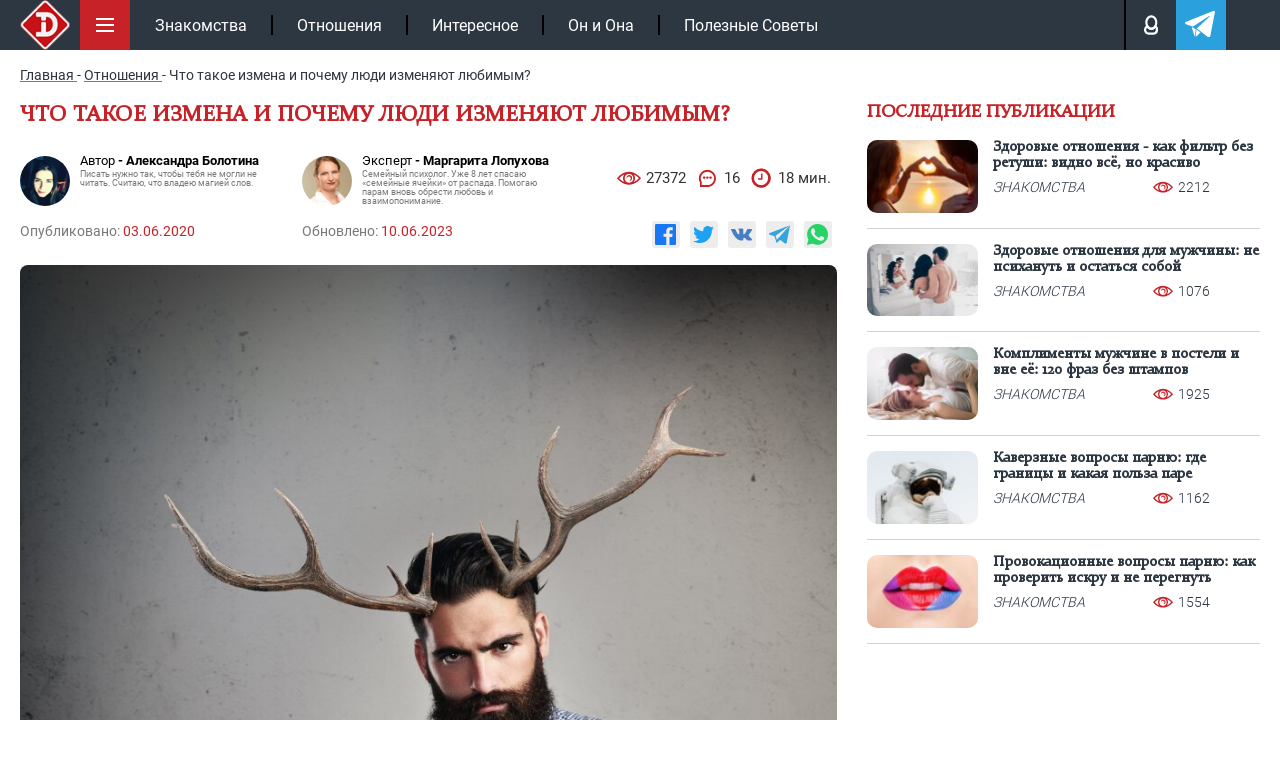

--- FILE ---
content_type: text/html; charset=UTF-8
request_url: https://intrigue.dating/otnoshenija/chto-takoe-izmena-i-pochemu-ludi-izmenyaut-lubimym/
body_size: 40701
content:
<!doctype html>

<html lang="ru">
<head>


<meta charset="UTF-8">
<link rel="icon" href="/favicon.ico" type="image/x-icon">
<link rel="apple-touch-icon" sizes="180x180" href="/apple-touch-icon.png">
<link rel="icon" type="image/png" sizes="32x32" href="/favicon-32x32.png">
<link rel="icon" type="image/png" sizes="16x16" href="/favicon-16x16.png">
<link rel="manifest" href="/site.webmanifest">
<link rel="mask-icon" href="/safari-pinned-tab.svg" color="#c61117">
<meta name="msapplication-TileColor" content="#c61117">
<meta name="theme-color" content="#ffffff">
<meta name="viewport" content="width=device-width, initial-scale=1.0">
<meta http-equiv="X-UA-Compatible" content="IE=edge">
<meta name="google-site-verification" content="auqBYBUqQ59mxTKfCjuzgD3Aoew8ykTF_jBVWQiOCz8" />
<meta name="yandex-verification" content="4f79b7b4fce29e12" />
<meta name="yandex-verification" content="597a16ca3e626c97" />


<!-- wp_head -->

<!-- SEO от Rank Math - https://rankmath.com/ -->
<title>Измена: что это, почему, и как быть, если это произошло</title>
<meta name="description" content="Что такое измена? Как она проявляется? Есть ли разница в физической и эмоциональной измене? Как понять, что партнер тебе неверен и в чем причины этой неверности?"/>
<meta name="robots" content="follow, index, max-snippet:-1, max-video-preview:-1, max-image-preview:large"/>
<link rel="canonical" href="https://intrigue.dating/otnoshenija/chto-takoe-izmena-i-pochemu-ludi-izmenyaut-lubimym/" />
<meta property="og:locale" content="ru_RU" />
<meta property="og:type" content="article" />
<meta property="og:title" content="Измена: что это, почему, и как быть, если это произошло" />
<meta property="og:description" content="Что такое измена? Как она проявляется? Есть ли разница в физической и эмоциональной измене? Как понять, что партнер тебе неверен и в чем причины этой неверности?" />
<meta property="og:url" content="https://intrigue.dating/otnoshenija/chto-takoe-izmena-i-pochemu-ludi-izmenyaut-lubimym/" />
<meta property="og:site_name" content="intrigue" />
<meta property="article:section" content="Отношения" />
<meta property="og:updated_time" content="2023-06-10T23:44:13+03:00" />
<meta property="og:image" content="https://intrigue.dating/wp-content/uploads/2020/06/1532101525_boll.jpg" />
<meta property="og:image:secure_url" content="https://intrigue.dating/wp-content/uploads/2020/06/1532101525_boll.jpg" />
<meta property="og:image:width" content="2000" />
<meta property="og:image:height" content="1333" />
<meta property="og:image:alt" content="рогоносец" />
<meta property="og:image:type" content="image/jpeg" />
<meta name="twitter:label1" content="Автор" />
<meta name="twitter:data1" content="marshuc9" />
<meta name="twitter:label2" content="Время чтения" />
<meta name="twitter:data2" content="11 минут" />
<!-- /Rank Math WordPress SEO плагин -->

<style id='classic-theme-styles-inline-css'>
/*! This file is auto-generated */
.wp-block-button__link{color:#fff;background-color:#32373c;border-radius:9999px;box-shadow:none;text-decoration:none;padding:calc(.667em + 2px) calc(1.333em + 2px);font-size:1.125em}.wp-block-file__button{background:#32373c;color:#fff;text-decoration:none}
</style>
<style id='safe-svg-svg-icon-style-inline-css'>
.safe-svg-cover{text-align:center}.safe-svg-cover .safe-svg-inside{display:inline-block;max-width:100%}.safe-svg-cover svg{fill:currentColor;height:100%;max-height:100%;max-width:100%;width:100%}

</style>
<link data-minify="1" rel='stylesheet' id='w3dev-alertify-css-css' href='https://intrigue.dating/wp-content/cache/min/1/alertifyjs/1.8.0/css/alertify.min.css?ver=1768316658' media='all' />
<link data-minify="1" rel='stylesheet' id='w3dev-alertify-theme-css-css' href='https://intrigue.dating/wp-content/cache/min/1/alertifyjs/1.8.0/css/themes/default.min.css?ver=1768316658' media='all' />
<link data-minify="1" rel='stylesheet' id='zvr-style-css' href='https://intrigue.dating/wp-content/cache/min/1/wp-content/plugins/zuzu-viral-reactions/assets/css/zvr-styles.css?ver=1768316658' media='all' />
<link data-minify="1" rel='stylesheet' id='intrigue-bootstrap-css' href='https://intrigue.dating/wp-content/cache/min/1/wp-content/themes/_tk-master/css/bootstrap-grid.css?ver=1768316658' media='all' />
<link data-minify="1" rel='stylesheet' id='intrigue-style-css' href='https://intrigue.dating/wp-content/cache/min/1/wp-content/themes/_tk-master/style.css?ver=1768316658' media='all' />
<link data-minify="1" rel='stylesheet' id='intrigue-sz_archive-css' href='https://intrigue.dating/wp-content/cache/min/1/wp-content/themes/_tk-master/css/_archive-zs.css?ver=1768316658' media='all' />
<link rel='stylesheet' id='intrigue-owl-css' href='https://intrigue.dating/wp-content/themes/_tk-master/css/owl.carousel.min.css?ver=20.0.186' media='all' />
<link rel='stylesheet' id='intrigue-fancybox-css' href='https://intrigue.dating/wp-content/themes/_tk-master/css/jquery.fancybox.min.css?ver=6.8.3' media='all' />
<link data-minify="1" rel='stylesheet' id='intrigue-likely-css' href='https://intrigue.dating/wp-content/cache/min/1/wp-content/themes/_tk-master/css/likely.css?ver=1768316658' media='all' />
<link data-minify="1" rel='stylesheet' id='intrigue-single-css' href='https://intrigue.dating/wp-content/cache/min/1/wp-content/themes/_tk-master/css/_single.css?ver=1768316663' media='all' />
<link data-minify="1" rel='stylesheet' id='intrigue-font-css' href='https://intrigue.dating/wp-content/cache/min/1/wp-content/themes/_tk-master/css/font.css?ver=1768316658' media='all' />
<link data-minify="1" rel='stylesheet' id='jquery-lazyloadxt-fadein-css-css' href='https://intrigue.dating/wp-content/cache/min/1/wp-content/plugins/a3-lazy-load/assets/css/jquery.lazyloadxt.fadein.css?ver=1768316658' media='all' />
<link rel='stylesheet' id='a3a3_lazy_load-css' href='//intrigue.dating/wp-content/uploads/sass/a3_lazy_load.min.css?ver=1665660302' media='all' />
<script src="https://intrigue.dating/wp-includes/js/jquery/jquery.min.js?ver=3.7.1" id="jquery-core-js"></script>
<script src="//cdn.jsdelivr.net/alertifyjs/1.8.0/alertify.min.js?ver=1.5.3" id="w3dev-alertify-js-js"></script>
<script id="zvr-script-js-extra">
var zvr_data = {"ajax_url":"https:\/\/intrigue.dating\/wp-admin\/admin-ajax.php"};
</script>
<script src="https://intrigue.dating/wp-content/plugins/zuzu-viral-reactions/assets/js/zvr-script.js?ver=1.0.3" id="zvr-script-js"></script>
<script src="https://intrigue.dating/wp-content/themes/_tk-master/js/rtb.js?ver=20.0.186" id="intrigue-rtb-js"></script>
<script src="https://intrigue.dating/wp-content/themes/_tk-master/js/jquery.cookie.js?ver=20.0.186" id="intrigue-cookie-js"></script>
<script src="https://intrigue.dating/wp-content/themes/_tk-master/js/jquery.fancybox.min.js?ver=6.8.3" id="intrigue-fancybox-js"></script>
<script src="https://intrigue.dating/wp-content/themes/_tk-master/js/jquery.sticky-kit.min.js?ver=6.8.3" id="intrigue-sticky-js"></script>
<style>.pseudo-clearfy-link { color: #008acf; cursor: pointer;}.pseudo-clearfy-link:hover { text-decoration: none;}</style><link rel="icon" href="https://intrigue.dating/wp-content/uploads/2019/04/fav-150x150.png" sizes="32x32" />
<link rel="icon" href="https://intrigue.dating/wp-content/uploads/2019/04/fav-300x300.png" sizes="192x192" />
<link rel="apple-touch-icon" href="https://intrigue.dating/wp-content/uploads/2019/04/fav-300x300.png" />
<meta name="msapplication-TileImage" content="https://intrigue.dating/wp-content/uploads/2019/04/fav-300x300.png" />
<noscript><style id="rocket-lazyload-nojs-css">.rll-youtube-player, [data-lazy-src]{display:none !important;}</style></noscript><!-- end wp_head -->


	


	<!-- Yandex.RTB -->
	<script>window.yaContextCb=window.yaContextCb||[]</script>
	<script src="https://yandex.ru/ads/system/context.js" async></script>

			<script type="application/ld+json">{"@context":"https://schema.org","@type":"Article","url":"https://intrigue.dating/otnoshenija/chto-takoe-izmena-i-pochemu-ludi-izmenyaut-lubimym/","description":"Что такое измена? Как она проявляется? Есть ли разница в физической и эмоциональной измене? Как понять, что партнер тебе неверен и в чем причины этой неверности?","publisher":{"@type":"Organization","name":"https://intrigue.dating","legalName":null,"telephone":"","address":{"@type":"PostalAddress","streetAddress":"","postalCode":null,"addressLocality":null},"sameAs":["https://vk.com/intrigue.dating","https://t.me/intrigue_dating","https://yandex.ru/q/org/ip_podkopova_m_r/"],"logo":{"@type":"ImageObject","url":"https://intrigue.dating/wp-content/themes/_tk-master/img/intr-mob.png","width":60,"height":60}},"headline":"Измена: что это, почему, и как быть, если это произошло","mainEntityOfPage":{"@id":"https://intrigue.dating/otnoshenija/chto-takoe-izmena-i-pochemu-ludi-izmenyaut-lubimym/","@type":"WebPage"},"articleBody":"Любовь играет в жизни людей большую роль. Поэтому боль, источником которой стали отношения, может быть очень большой. Например, считается, что когда муж и жена разводятся ‒ это причиняет почти такую же сильную боль, какая бывает от физической утраты любимого человека.Твой персональный сексологЗадайте свой вопрос на тему отношенийСпроситьМы соблюдаем законодательство Российской ФедерацииПользование ботом доступно только при отключённом блокировщике рекламыВедь когда мужчина и женщина разводятся ‒ они как бы символически хоронят свой брак, связанные с ним надежды, планы на будущее, а ведь для очень многих (даже можно сказать, что большинство так думает) семья ‒ это не просто способ организации людей, а самый настоящий смысл, наполняющий жизнь.Поэтому неудивительно, что и измена, предательство, которое совершил близкий и важный человек, тоже часто переживается очень тяжело и болезненно.Давай разбираться поподробнее. Что называют изменой, почему люди изменяют, что делать, если изменили тебе, какие есть признаки, можно ли простить, если супруг или супруга совершили такой акт предательства, что делать, если узнал об измене, возможны ли отношения после измен… И даже что делать, если желание изменить настигло самого тебя. В общем, все в деталях.Что считать за измену? На этот вопрос каждый ищет собственный ответ. Для кого-то предательством будет исключительно физический контакт: поцелуй, секс, а все, что ему предшествует ‒ не считается. В чьем-то понимании моральная близость ‒ это уже если не неверность, то, во всяком случае, то, что ей предшествует, и нужно просто время, чтобы эмоциональная измена перешла в физическую.Есть и противоположный вариант: когда супруги считают, что эмоциональный контакт ничего не значит, пока не произошел контакт сексуальный, интимный. Или ‒ целоваться ты можешь с кем угодно, но сексуальная связь ‒ только со мной.Или есть мужчины, у которых такое понятие: если жена развлекается с другими женщинами ‒ все в порядке, ее супружеская верность непоколебима, это просто «женские развлечения», а вот если объектом измены стал противоположный пол ‒ это уже серьезно.В некоторых странах есть мысль, мнение, что с проституткой ‒ это не измена, а просто удовлетворение физической потребности (Япония, например).В общем, много разных вариантов, что именно считать за нарушение семейного кодекса и адюльтер.Проще всего здесь идти за своими собственными ощущениями. Если ты смотришь, как супруг или супруга взаимодействуют с другим человеком и чувствуешь, что он тебе словно бы изменяет ‒ значит, это как минимум признак, что в вашей паре есть проблема, которую следует обсудить открыто, как два взрослых человека. Не устраивать скандал, не выяснять сходу отношений, но попросить объяснить, почему партнер так себя ведет, что происходит, и правда ли у него есть к другому человеку влечение.Как предотвратить измену?Здесь же можно затронуть превентивные меры. Стоит обсудить, что ваша пара будет называть изменой, какое поведение второй партнер никогда не простит, и как создать в паре чувство, что супруги друг для друга значимы, любимы, и им собираются хранить верность. Также, возможно, стоит обсудить: что делать, если возникнет ситуация, когда кто-то из супругов будет чувствовать влечение к другому человеку.Безусловно, это крайне неприятная тема. Ты имеешь полное право вообще не хотеть знать, что твой супруг или жена думают обо всем этом. Но такой разговор может являться хорошим способом выяснить отношение близкого человека к изменам и заранее расставить точки над «И». В том числе ‒ предупредить вариант, где супруг изменяет, а потом делает круглые глаза «Я думал, что не делаю ничего предосудительного, даже не знал, что это причинит тебе боль!».Какие вопросы можно обсудить:Что будет считаться изменой для вас обоих?Что делать, если кто-то почувствовал влечение к кому-то третьему?Что делать, если кто-то третий флиртует с одним из супругов? Что вы готовы друг другу простить, а что не простите никогда, какое действие автоматически означает, что в ваших отношениях поставлена точка?Как создать у партнера чувство, что его любят, и что он для другого партнера единственный и самый желанный?Отличается ли мужская и женская измена?Бездушная статистика гласит, что мужчины изменяют чаще. В зависимости от исследования, проценты могут различаться: например, 75% мужчин и 25% женщин (это исследование проводилось только на базе респондентов, состоящих в официальном браке), или 60% мужчин и 40% женщин (на базе респондентов, которые жили вместе, без официального брака).Почему так происходит? Вероятно, причина в том, что:Женщины больше привыкли обсуждать отношения, нежели сразу идти и искать кого-то на стороне. Мужчины, как правило, хуже умеют разговаривать о проблемах в отношениях (а измена ‒ это всегда признак, что в отношениях есть проблема).Женская измена осуждается обществом сильнее, чем мужская, в то время как мужскую, скорее, оправдают: «от хорошей жены не гуляют» и все такое.Для мужчины важнее иметь успех у противоположного пола. Причем у мужчины успех ‒ это много партнерш, а вот для женщины успех у мужчин ‒ это, скорее, создать крепкие отношения, а не соблазнить побольше парней. Кстати, это как раз один из факторов именно мужской измены: изменить, чтобы почувствовать себя снова молодым и привлекательным, убедиться в этом еще раз.Женщины больше склонны сначала создавать эмоциональную связь с партнером, а уже потом ложиться с ними в постель, в то время как для мужчин секс на одну ночь тоже является вполне привлекательной и, что немаловажно, безопасной (его не изнасилуют) перспективой.У мужчин банально больше времени. Если у женщины семья ‒ она тратит на нее много времени: следит за домом, заботится о детях, убирается, готовит. У мужчины такой нагрузки меньше, соответственно, времени, чтобы изменить, больше. Поэтому же есть истории, когда мужчина годами живет на две семьи, а вот у женщины такое гораздо менее вероятно. Почему люди изменяют?Если очень кратко и очень общей формулировкой: неудовлетворенная потребность. А вариации таких неудовлетворенных потребностей может быть огромное количество. Например:Неудовлетворенная потребность в эмоциональной близости. Например, родился ребенок, и мужчина ощущает себя «задвинутым» на дальнюю полку, ведь теперь все жизненное пространство его жены занимает младенец. Или наоборот: муж увлекся геймингом, не уделяет внимания жене, она ощущает себя брошенной, пока он рубится в свои танчики.Желание снова испытать яркие эмоции влюбленности, сильного физического влечения; непонимание, как организовать подобное с законным супругом, ведь с ним уже много лет вместе, и эмоции утихли.Желание вернуть ощущение себя «таким, каким был когда-то», чтобы восстановить самооценку или поностальгировать о былых временах. Часто сочетается с кризисом среднего возраста, падением самооценки после рождения ребенка.Желание снова почувствовать себя привлекательным в глазах противоположного пола, самоутвердиться.Накопившиеся обиды, претензии к супругу, которые длительное время никак не разрешаются. Человек приходит к мысли, что разрешить эти проблемы не удастся (например, он уже много раз пытался), а потребность, стоящая за этой проблемой, все еще не удовлетворена, поэтому он начинает бессознательно искать человека, с которым сможет эту потребность закрыть.«Измены на эмоциях»: поссорились, супруг(а) сильно обидел(а) ‒ изменю, чтобы отомстить.7000 Более тонкая психология: происходит своеобразное «расщепление» супруга или супруги. Муж или жена начинают восприниматься как «член семьи», отеческая или материнская фигура ,к которой уже нельзя испытывать сексуальное влечение, потому что это тогда уже будет инцест. А к любовнику сексуальное влечение испытывать можно.С помощью измены человек бессознательно пытается присвоить свои собственные не присвоенные части. То есть, например, примерная жена хочет почувствовать себя «плохой», «развратной», «падшей женщиной» ‒ и с этой целью (бессознательной) изменяет. Муж хочет почувствовать себя пылким влюбленным (а не семьянином, который за все отвечает) ‒ и влюбляется в юную романтичную девочку.Такие моральные принципы. Например, человек искренне считает, что если он занялся с кем-то сексом без любви ‒ это не измена, ведь любит-то он законного партнера или партнершу.Желание разрушить отношения. У человека не хватает духу прямо поговорить и разорвать их, ведь тогда он будет как бы «злодеем», «агрессором», поэтому он изменяет, чтобы отношения порвали с ним, а он как бы не при чем и просто влюбился в другую или другого.В целом сначала появляется неудовлетворенная потребность (очень часто ‒ неосознаваемая), происходит бессознательный поиск, где и как эту потребность можно было бы удовлетворить ‒ и тогда уже выбирается человек, любовник или любовница, для этого.Кто виноват в измене?Из вышеизложенного маняще легко сделать вывод: ну, значит, виноват «законный партнер» изменщика, ведь он не смог удовлетворить все потребности. «От хорошей жены» или «от хорошего мужа» не гуляют, и вот это вот все.Если рассуждать в контексте понятий «виновности», то в измене всегда виноват тот, кто изменяет, потому что это он или она принимал это решение, предпринимал действия, чтобы его реализовать.Да, возможно, его подтолкнула к этому неудовлетворенная потребность. Но честным с моральной точки зрения вариантом поведения здесь было бы поговорить с партнером о том, чтобы попытаться эту потребность удовлетворить вместе. Или, если чувствуешь, что потребность может быть удовлетворена только с другим человеком ‒ опять же, честно поговорить, расстаться, а уже потом идти и делать все, что ты хочешь, с новым возлюбленным или возлюбленной.В этом контексте измена ‒ это акт агрессии на супружеский союз. Нарушение обязательств, договоренностей, которые гласно или негласно устоялись в паре. Измена разрушает чувство безопасности и доверия к миру у того, кому изменили, и серьезно влияет на его или ее самооценку. Поэтому с этой точки зрения виноват всегда тот, кто изменил, даже если у него были на то причины.Также как в любом другом акте агрессии, например, убийстве или насилии, всегда виноват насильник, а не жертва.Виноват ли тот, с кем изменили?Зависит от того, знал ли он или она о статусе своего партнера. Если знал и осознанно вступил в эти отношения ‒ его моральные принципы вызывают вопросы. Но часто те, с кем изменяют, сами оказываются введены в заблуждение: либо им говорят, что партнер свободен, либо ‒ что с женой / мужем все очень плохо, и они давно уже живут как соседи (что может быть абсолютно не так).9000 Признаки изменыЛюди очень разные, поэтому назвать общие признаки измены бывает затруднительно. В целом это повысившаяся скрытность, странные нарушения графика и поведения, повышенное внимание к своей внешности, и если это сочетается с появлением в его окружении новой персоны ‒ можно сложить два и два и сделать выводы.Более конкретные признаки:Стал внимательнее следить за своей внешностью, записался в спортзал, стал аккуратнее и элегантнее одеваться на работу, будто хочет произвести на кого-то впечатление.Изменения стиля. У девушки могут появиться новые духи или украшения, мужчина ‒ поменять стиль на более яркий и привлекательный, подчеркивающий его внешность, словно, опять же, хотят произвести на кого-то впечатление.Появились новые увлечения, о которых они вдохновенно рассказывают, но не хотят, чтобы супруг к ним присоединился и тоже попробовал. Это могут быть как хобби, так и фильмы, книги, игры, музыка, а еще неожиданно изменившиеся взгляды, суждения.Появился человек в дружеской компании, о которой он(а) постоянно говорит, видно, что этот человек ему нравится. Например, это может быть коллега, которого супруг(а) хвалит за профессиональные качества, новая подруга или друг, которые, возможно, и подсадили его на увлечения из предыдущего пункта.Изменения в поведении в социальных сетях. Стал чаще бывать оффлайн (возможно, есть левая страница) или бывать онлайн, но в нестандартное для него время, или медленнее, чем раньше, отвечать на сообщения, хотя сидит в этот момент онлайн.Стал скрывать историю браузера, поставил пароль на гаджеты, если раньше не было, не оставляет телефон с тобой в одной комнате.Поведение его (ее) друзей. Друзья часто узнают о романе на стороне раньше супруга, и им может быть неловко смотреть тебе в глаза.11000 Более холодное и отстраненное поведение, чем обычно. Женщины, изменяя, могут полностью вытаскивать себя из эмоционального контакта с супругом, вести себя так, словно живут не с мужем, а с соседом, потому что все ее эмоции уже отданы другому мужчине. Мужчины ‒ наоборот: могут заваливать подарками и вниманием, чтобы, напротив, отвлечь, создать ощущение, что все хорошо.Мне изменили. Что делать?Это очень тяжелая, болезненная ситуация, которую может быть сложно пережить. Вероятно, наиболее разумными действиями будет:Дать себе пространство. Удалиться от партнера и дать себе время, чтобы позлиться, поплакать, побить кулаками в стены, выплеснуть ярость. Хорошо было бы получить дружескую поддержку.Позволь себе выплеснуть все чувства, какие есть, не сдерживай их. Возможно, тебе поможет наговаривать их на диктофон (можно кричать), писать гневные письма и сжигать их, рвать фотографии изменщика.Когда эмоции немного утихнут ‒ стоит поразмышлять, что ты собираешься делать дальше. Помни, что любое решение будет нормальным, тебе лучше знать, как и что работает в твоей жизни. Если ты решишь дать партнеру второй шанс ‒ давай. Решишь навсегда вычеркнуть его из своей жизни ‒ это тоже достойное, имеющее право на существование решение. Это твоя жизнь, тебе решать.Донести решение до партнера и жить дальше в соответствии с ним.Пожалуйста, постарайся сохранить достоинство и не обрушивать свой гнев на ту или того, с кем тебе изменили. Он здесь ‒ самый удобный вариант для слива агрессии, но помни, что это из-за твоего супруга или супруги вы все трое оказались в этой некрасивой ситуации.Возможны ли отношения после измены?Это очень индивидуальный вопрос и зависит как от тебя (сможешь ли простить и в дальнейшем доверять), так и от него (было ли это единичным актом). Одно можно сказать наверняка: потребуется много работы над собой и над отношениями, чтобы восстановить былое доверие.Я хочу изменить. Что мне делать?Подумай: а точно ли хочешь?Что ценного для тебя есть в человеке, к которому тебя тянет? Возможно, он не привлекает тебя сам по себе, а привлекает что-то, что с ним связано? Например, власть. Или ощущение своей моральной низости. Или яркие эмоции и страсть. Можешь ли ты дать себе это же, но с супругом, или другими способами, без измены?Помни, что желания и мысли ‒ это еще не действия.13000 Мечтать о ком-то, даже представлять другого в постели с мужем/женой ‒ это может быть признаком, что отношения нуждаются в улучшении, но также может быть и нормой, если повторяется нечасто. Если мысли стали повторяться слишком часто ‒ проанализируй, нельзя ли как-то улучшить отношения с партнером, привнести то, что есть в этих мыслях, в отношения с ним. Как именно это можно было бы сделать?Если предыдущие пункты не помогли, самым разумным вариантом будет поговорить с партнером и честно сказать, что ты хочешь разорвать отношения.Тогда ты причинишь ему боль, но поступишь честно. Или, если ты понимаешь, что твой партнер готов такое выдержать, поговорить о своем желании изменить, и вынести на обсуждение вопрос «что с этим делать».","image":[{"@type":"ImageObject","representativeOfPage":true,"url":"https://intrigue.dating/wp-content/uploads/2020/06/1532101525_boll.jpg","width":1100,"height":700,"description":"Измена: что это, почему, и как быть, если это произошло"}],"thumbnailUrl":"https://intrigue.dating/wp-content/uploads/2020/06/1532101525_boll.jpg","datePublished":"2020-06-03","dateModified":"2023-06-10","author":[{"@type":"Person","name":"Александра Болотина","image":"https://intrigue.dating/wp-content/uploads/2019/04/ejnidwsttvc.jpg","url":"https://intrigue.dating/autor/aleksandra-bolotina/"}],"creator":[{"@type":"Person","name":"Маргарита Лопухова","image":"https://intrigue.dating/wp-content/uploads/2021/06/234324-150x150.jpg","url":"https://intrigue.dating/expert-margarita-lopuhova/","jobTitle":"Семейный психолог. Уже 8 лет спасаю «семейные ячейки» от распада. Помогаю парам вновь обрести любовь и взаимопонимание."}],"commentCount":"16","comment":[{"author":{"@type":"Person","name":"IzyaSchnaYa1821","image":"/wp-content/themes/_tk-master/img/no-ava.svg","sameAs":"https://intrigue.dating/user/polzovatel-izyaschnaya1821/"},"text":"конечно же есть, никто не отрицает! и среди девушек, кстати, все не так позитивненько, и среди нас есть те, которые ноги раздвигают перед всеми подряд к сожалению..."},{"author":{"@type":"Person","name":"ruevoi162","image":"/wp-content/themes/_tk-master/img/no-ava.svg","sameAs":"https://intrigue.dating/user/polzovatel-ruevoi162/"},"text":"мужики тоже разные бывают, не все из нас как звери бросаются на все, что движется, у нас чувства тоже есть!"},{"author":{"@type":"Person","name":"Triana677","image":"https://intrigue.dating/wp-content/cache/thumb/67/f457221f62d4167_56x56.jpg","sameAs":"https://intrigue.dating/user/polzovatel-triana677/"},"text":"это точно! это мужики могут направо и налево свои письки совать, а мы так не можем, у нас все на эмоциях завязано в основном..."},{"author":{"@type":"Person","name":"Lilpanda701","image":"/wp-content/themes/_tk-master/img/no-ava.svg","sameAs":"https://intrigue.dating/user/polzovatel-lilpanda701/"},"text":"я знаю точно, что девушки просто так не изменяют! или она просто не любит, тогда что поделать, или же ее просто до этого довел ее любимый, как говорится, сам ее в руки другого отдал!"},{"author":{"@type":"Person","name":"Tvoyazmiyuchka1047","image":"/wp-content/themes/_tk-master/img/no-ava.svg","sameAs":"https://intrigue.dating/user/polzovatel-tvoyazmiyuchka1047/"},"text":"ага, а плюсом к дырам в карме могу быть всякие там принеприятнейшие заболевания, которые тоже не лучшим образом скажутся!"},{"author":{"@type":"Person","name":"psYhVkeDaHO_o852","image":"/wp-content/themes/_tk-master/img/no-ava.svg","sameAs":"https://intrigue.dating/user/polzovatel-psyhvkedaho_o852/"},"text":"изменять плохо, народ, это очень негативно сказывается на карме, потом в отношениях все равно такая брешь появится, что не залатаешь! а оно вам надо?"},{"author":{"@type":"Person","name":"...FeelthatIlove...541","image":"https://intrigue.dating/wp-content/cache/thumb/13/a5504ec3f57a513_56x56.png","sameAs":"https://intrigue.dating/user/polzovatel-feelthatilove-541/"},"text":"ага, как обычно у вас у мужиков, сначала сделаем, потом думаем! потеряем и плачем! а где была голова, когда ты на другую девушку залезал?"},{"author":{"@type":"Person","name":"BaobabStroynyy561","image":"/wp-content/themes/_tk-master/img/no-ava.svg","sameAs":"https://intrigue.dating/user/polzovatel-baobabstroynyy561/"},"text":"я всего один рах изменил своей девушки и меня тааак совесть мучила, я недели две почти не спал! если бы можно было время вернуть назад, я бы никогда не повторил такой глупой ошибки!"},{"author":{"@type":"Person","name":"Alena337","image":"https://intrigue.dating/wp-content/cache/thumb/81/2f1eb4b7d9f7a81_56x56.jpg","sameAs":"https://intrigue.dating/user/polzovatel-alena337/"},"text":"да потому что есть им название, мужикам таким, бабники! что уж тут поделаешь, просто не связываться с такими и все!"},{"author":{"@type":"Person","name":"NezhneeNozha1865","image":"/wp-content/themes/_tk-master/img/no-ava.svg","sameAs":"https://intrigue.dating/user/polzovatel-nezhneenozha1865/"},"text":"и не говори, мой бывший как раз вот таким и был! поговорка сколько волка не корми, все равно в лев смотрит как раз про него! у нас все замечательно было и в отношениях, и в постели, а он все равно налево бегал!"},{"author":{"@type":"Person","name":"Nika111","image":"https://intrigue.dating/wp-content/cache/thumb/52/72038611d6ec252_56x56.jpg","sameAs":"https://intrigue.dating/user/polzovatel-nika111/"},"text":"не факт, что тебе не изменяли кстати, девушки такими хитрыми бывают, фиг что узнаешь) а насчет как себя вести, есть люди просто склонные к измене, к таким как не относись, они все равно изменять будут!"},{"author":{"@type":"Person","name":"Dobavlyaytes1449","image":"/wp-content/themes/_tk-master/img/no-ava.svg","sameAs":"https://intrigue.dating/user/polzovatel-dobavlyaytes1449/"},"text":"мне лично никогда не изменяли девушки, поэтому я даже не знаю, как это и что, простил бы я или нет..мне кажется, просто в отношениях надо себя правильно вести, тогда и измен никаких не будет!"},{"author":{"@type":"Person","name":"sh0k0lAd1808","image":"https://intrigue.dating/wp-content/cache/thumb/87/43b7b8364cf8787_56x56.jpg","sameAs":"https://intrigue.dating/user/polzovatel-sh0k0lad1808/"},"text":"измену прощать нельзя ни в коем случае, что бы там и как не произошло, я все равно считаю, что это выбор каждого человека, осмысленный выбор, на который он идет, предавая любимого человека!"},{"author":{"@type":"Person","name":"Stiflerok206","image":"/wp-content/themes/_tk-master/img/no-ava.svg","sameAs":"https://intrigue.dating/user/polzovatel-stiflerok206/"},"text":"некоторые может и отключают, а может и вполне осмысленно все это делают, чужая душа  потемки, но лично я бы никогда любимой женщине не изменил, зачем это нужно? чтобы потерять ее? да и для себя это не самый лучший поступок, париться потом, думать...ну нафиг!"},{"author":{"@type":"Person","name":"Mariya15","image":"/wp-content/themes/_tk-master/img/no-ava.svg","sameAs":"https://intrigue.dating/user/polzovatel-mariya15/"},"text":"ты ведь девушка, поэтому так и думаешь, а у мужиков все подругому, у них и мозг иначе устроен, видимо, на момент измены они его вообще отключают))"},{"author":{"@type":"Person","name":"Vasilisa133","image":"https://intrigue.dating/wp-content/cache/thumb/66/fe16751109cef66_56x56.jpg","sameAs":"https://intrigue.dating/user/polzovatel-vasilisa133/"},"text":"а мне кажется, что любимым как раз не изменяют, по крайней мере я бы любимому человеку изменить не смогла! а как? в голове только он, хочешь только его, думаешь лишь о нем, да это просто число физически невозможно!"}]}</script>
</head>
<body class="wp-singular post-template-default single single-post postid-181694 single-format-standard wp-custom-logo wp-theme-_tk-master">

	<!-- end fav & yandex meta -->
			<!-- Google tag (gtag.js) -->
		<script async src="https://www.googletagmanager.com/gtag/js?id=G-B50EF3SMJ2"></script>
		<script>
			window.dataLayer = window.dataLayer || [];
			function gtag(){dataLayer.push(arguments);}
			gtag('js', new Date());

			gtag('config', 'G-B50EF3SMJ2');
		</script>

		<!-- Yandex.Metrika counter -->
		<script>
		(function(m,e,t,r,i,k,a){m[i]=m[i]||function(){(m[i].a=m[i].a||[]).push(arguments)};
		m[i].l=1*new Date();k=e.createElement(t),a=e.getElementsByTagName(t)[0],k.async=1,k.src=r,a.parentNode.insertBefore(k,a)})
		(window, document, "script", "https://mc.yandex.ru/metrika/tag.js", "ym");

		ym(104081271, "init", {
				clickmap:true,
				trackLinks:true,
				accurateTrackBounce:true
		});
		</script>
		<noscript><div><img src="https://mc.yandex.ru/watch/104081271" style="position:absolute; left:-9999px;" alt=""></div></noscript>
		<!-- /Yandex.Metrika counter -->
	

	<div class="black"></div>

		<!--контент pc версии -->
		<nav class="site-navigation" >
		<div class="container">

				<div class="site-navigation-inner">

											<a href="/" class="aswitclog"><img width="60" height="60" class="site-logo-img switclog" src="data:image/svg+xml,%3Csvg%20xmlns='http://www.w3.org/2000/svg'%20viewBox='0%200%2060%2060'%3E%3C/svg%3E" title="intrigue" alt="intrigue" data-lazy-src="https://intrigue.dating/wp-content/themes/_tk-master/img/intr-mob.png"><noscript><img width="60" height="60" class="site-logo-img switclog" src="https://intrigue.dating/wp-content/themes/_tk-master/img/intr-mob.png" title="intrigue" alt="intrigue"></noscript></a>
						
				

					<div class="menubut">
						<img width="50" height="50" class="nolazy" src="data:image/svg+xml,%3Csvg%20xmlns='http://www.w3.org/2000/svg'%20viewBox='0%200%2050%2050'%3E%3C/svg%3E" title="Меню" alt="Меню" data-lazy-src="https://intrigue.dating/wp-content/themes/_tk-master/img/menu.svg"><noscript><img width="50" height="50" class="nolazy" src="https://intrigue.dating/wp-content/themes/_tk-master/img/menu.svg" title="Меню" alt="Меню"></noscript>
					</div>

					<div class="navbar-default">
						<nav class="navbar">

							<ul id="main-menu" class="nav navbar-nav"><li id="menu-item-104167" class="menu-item menu-item-type-taxonomy menu-item-object-category menu-item-104167"><a href="https://intrigue.dating/znakomstva/">Знакомства</a></li>
<li id="menu-item-149456" class="menu-item menu-item-type-taxonomy menu-item-object-category current-post-ancestor current-menu-parent current-post-parent menu-item-149456"><a href="https://intrigue.dating/otnoshenija/">Отношения</a></li>
<li id="menu-item-153929" class="menu-item menu-item-type-taxonomy menu-item-object-category menu-item-153929"><a href="https://intrigue.dating/interesnoe/">Интересное</a></li>
<li id="menu-item-153930" class="menu-item menu-item-type-taxonomy menu-item-object-category menu-item-153930"><a href="https://intrigue.dating/on-i-ona/">Он и Она</a></li>
<li id="menu-item-165109" class="menu-item menu-item-type-taxonomy menu-item-object-category menu-item-165109"><a href="https://intrigue.dating/poleznye-sovety/">Полезные Советы</a></li>
</ul>							<div class="topmbl">
								<!-- <div class="searchtop topmebut">
									<img width="18" height="18" class="nolazy searcimg" src="data:image/svg+xml,%3Csvg%20xmlns='http://www.w3.org/2000/svg'%20viewBox='0%200%2018%2018'%3E%3C/svg%3E" title="Поиск" alt="Поиск" data-lazy-src="https://intrigue.dating/wp-content/themes/_tk-master/img/lupe.svg"><noscript><img width="18" height="18" class="nolazy searcimg" src="https://intrigue.dating/wp-content/themes/_tk-master/img/lupe.svg" title="Поиск" alt="Поиск"></noscript>
									<div class="searfo">
										
<div class="d7">
	<form role="search" method="get" class="search-form" action="https://intrigue.dating/">
		<input type="search" class="search-field" required  value="" name="s" title="Search for:">
		<button type="submit" class="search-submit" value="">Поиск</button>
	</form>
</div>									</div>
								</div> -->
								<div class="loginpot topmebut">
									<img width="13" height="18" class="nolazy loginimg" src="data:image/svg+xml,%3Csvg%20xmlns='http://www.w3.org/2000/svg'%20viewBox='0%200%2013%2018'%3E%3C/svg%3E" title="Авторизация" alt="Login" data-lazy-src="https://intrigue.dating/wp-content/themes/_tk-master/img/man.svg"><noscript><img width="13" height="18" class="nolazy loginimg" src="https://intrigue.dating/wp-content/themes/_tk-master/img/man.svg" title="Авторизация" alt="Login"></noscript>

									<div class="logifo">
										<div class="sviftmenu">
																							<div class="bitlogrop">
													<span class="butauto butaccto active">Авторизация</span>
													<span class="butreg butaccto">Регистрация</span>
												</div>
												<div class="autlog foaure active">
													<form id="myloginform" method="post">
														<input type="text" name="nackname" id="userLogin" placeholder="Введите логин" required>
														<input type="password" name="password" id="userPassword" placeholder="Ведите пароль" required>
														<input type="hidden" name="action" value="send_login_form">
														<input type="hidden" id="_login_form_wpnonce" name="_login_form_wpnonce" value="0f4a5fe611" /><input type="hidden" name="_wp_http_referer" value="/otnoshenija/chto-takoe-izmena-i-pochemu-ludi-izmenyaut-lubimym/" />														<input type="submit" id="butsubmit" value="Авторизация">
													</form>
													<div id="result_log_form"></div> 
												</div>
												<div class="autreg foaure">
													<form id="myregform" method="post">
														<input type="text" name="nackname" id="reguserLogin" placeholder="Логин (изменить нельзя)" required >
														<input type="text" name="name" id="reguserName" placeholder="Ваше имя" required >
														<input type="email" name="mail" id="reguserMail" placeholder="Ваша почта" required >
														<div class="line"></div>
														<input type="password" name="password" id="reguserPassword" placeholder="Пароль">

														<input type="hidden" name="action" value="send_reg_form">
							                    		<input type="hidden" id="_reg_form_wpnonce" name="_reg_form_wpnonce" value="66a8cf6efb" /><input type="hidden" name="_wp_http_referer" value="/otnoshenija/chto-takoe-izmena-i-pochemu-ludi-izmenyaut-lubimym/" />
														<input type="submit" id="regbutsubmit" value="Регистрация">
													</form>
													<p style="color: #fff;font-size: 11px;padding-top: 7px;">Нажимая на кнопку, вы даёте <a href="/privacy-policy/" style="color: #fff;">согласие на обработку своих персональных данных </a></p>
													<div id="result_reg_form"></div> 
												</div>
																					</div>
									</div>

								</div>

								<a class="telegatop topmebut" href="https://t.me/intrigue_dating" onclick="ym(104081271,'reachGoal','click_header_telegram');" target="_blank">
									<img width="21" height="18" class="nolazy" src="data:image/svg+xml,%3Csvg%20xmlns='http://www.w3.org/2000/svg'%20viewBox='0%200%2021%2018'%3E%3C/svg%3E" title="Телеграм" alt="Телеграм" data-lazy-src="https://intrigue.dating/wp-content/themes/_tk-master/img/telega.svg"><noscript><img width="21" height="18" class="nolazy" src="https://intrigue.dating/wp-content/themes/_tk-master/img/telega.svg" title="Телеграм" alt="Телеграм"></noscript>
								</a>
							</div>

						</nav>
					</div><!-- .navbar -->


					<div class="slicmenu">
						<ul id="main-menu-sl" class="collapse">
																			
																<li 
										id="menu-item-384976" 
										class="menu-item menu-item-type-taxonomy menu-item-object-category menu-item-384976"
									>
										<a title="Отношения" href="https://intrigue.dating/otnoshenija/">
											<span class="minimh"><img width="25" height="50" src="data:image/svg+xml,%3Csvg%20xmlns='http://www.w3.org/2000/svg'%20viewBox='0%200%2025%2050'%3E%3C/svg%3E" alt="Отношения" data-lazy-src="https://intrigue.dating/wp-content/uploads/2019/10/love.png"><noscript><img width="25" height="50" src="https://intrigue.dating/wp-content/uploads/2019/10/love.png" alt="Отношения"></noscript></span>
											<span>Отношения</span>
										</a>
									</li>


																<li 
										id="menu-item-384971" 
										class="menu-item menu-item-type-taxonomy menu-item-object-category menu-item-384971"
									>
										<a title="Знакомства" href="https://intrigue.dating/znakomstva/">
											<span class="minimh"><img width="25" height="50" src="data:image/svg+xml,%3Csvg%20xmlns='http://www.w3.org/2000/svg'%20viewBox='0%200%2025%2050'%3E%3C/svg%3E" alt="Знакомства" data-lazy-src="https://intrigue.dating/wp-content/themes/_tk-master/img/nonem.png"><noscript><img width="25" height="50" src="https://intrigue.dating/wp-content/themes/_tk-master/img/nonem.png" alt="Знакомства"></noscript></span>
											<span>Знакомства</span>
										</a>
									</li>


																<li 
										id="menu-item-384972" 
										class="menu-item menu-item-type-taxonomy menu-item-object-category menu-item-384972"
									>
										<a title="Интересное" href="https://intrigue.dating/interesnoe/">
											<span class="minimh"><img width="25" height="50" src="data:image/svg+xml,%3Csvg%20xmlns='http://www.w3.org/2000/svg'%20viewBox='0%200%2025%2050'%3E%3C/svg%3E" alt="Интересное" data-lazy-src="https://intrigue.dating/wp-content/uploads/2019/10/interes.png"><noscript><img width="25" height="50" src="https://intrigue.dating/wp-content/uploads/2019/10/interes.png" alt="Интересное"></noscript></span>
											<span>Интересное</span>
										</a>
									</li>


																<li 
										id="menu-item-384975" 
										class="menu-item menu-item-type-taxonomy menu-item-object-category menu-item-384975"
									>
										<a title="Он и Она" href="https://intrigue.dating/on-i-ona/">
											<span class="minimh"><img width="25" height="50" src="data:image/svg+xml,%3Csvg%20xmlns='http://www.w3.org/2000/svg'%20viewBox='0%200%2025%2050'%3E%3C/svg%3E" alt="Он и Она" data-lazy-src="https://intrigue.dating/wp-content/uploads/2019/10/onona.png"><noscript><img width="25" height="50" src="https://intrigue.dating/wp-content/uploads/2019/10/onona.png" alt="Он и Она"></noscript></span>
											<span>Он и Она</span>
										</a>
									</li>


																<li 
										id="menu-item-384977" 
										class="menu-item menu-item-type-taxonomy menu-item-object-category menu-item-384977"
									>
										<a title="Полезные Советы" href="https://intrigue.dating/poleznye-sovety/">
											<span class="minimh"><img width="25" height="50" src="data:image/svg+xml,%3Csvg%20xmlns='http://www.w3.org/2000/svg'%20viewBox='0%200%2025%2050'%3E%3C/svg%3E" alt="Полезные Советы" data-lazy-src="https://intrigue.dating/wp-content/uploads/2019/10/polez-1.png"><noscript><img width="25" height="50" src="https://intrigue.dating/wp-content/uploads/2019/10/polez-1.png" alt="Полезные Советы"></noscript></span>
											<span>Полезные Советы</span>
										</a>
									</li>


																<li 
										id="menu-item-384984" 
										class="menu-item menu-item-type-taxonomy menu-item-object-category menu-item-384984"
									>
										<a title="ТОП-50 сайтов знакомств" href="/sayty-znakomstv/">
											<span class="minimh"><img width="25" height="50" src="data:image/svg+xml,%3Csvg%20xmlns='http://www.w3.org/2000/svg'%20viewBox='0%200%2025%2050'%3E%3C/svg%3E" alt="ТОП-50 сайтов знакомств" data-lazy-src="https://intrigue.dating/wp-content/themes/_tk-master/img/nonem.png"><noscript><img width="25" height="50" src="https://intrigue.dating/wp-content/themes/_tk-master/img/nonem.png" alt="ТОП-50 сайтов знакомств"></noscript></span>
											<span>ТОП-50 сайтов знакомств</span>
										</a>
									</li>


																<li 
										id="menu-item-384974" 
										class="menu-item menu-item-type-taxonomy menu-item-object-category menu-item-384974"
									>
										<a title="Необычные люди" href="https://intrigue.dating/neobychnye-ludi/">
											<span class="minimh"><img width="25" height="50" src="data:image/svg+xml,%3Csvg%20xmlns='http://www.w3.org/2000/svg'%20viewBox='0%200%2025%2050'%3E%3C/svg%3E" alt="Необычные люди" data-lazy-src="https://intrigue.dating/wp-content/themes/_tk-master/img/nonem.png"><noscript><img width="25" height="50" src="https://intrigue.dating/wp-content/themes/_tk-master/img/nonem.png" alt="Необычные люди"></noscript></span>
											<span>Необычные люди</span>
										</a>
									</li>


																<li 
										id="menu-item-384982" 
										class="menu-item menu-item-type-taxonomy menu-item-object-category menu-item-384982"
									>
										<a title="Фото девушек" href="https://intrigue.dating/foto-devushek/">
											<span class="minimh"><img width="25" height="50" src="data:image/svg+xml,%3Csvg%20xmlns='http://www.w3.org/2000/svg'%20viewBox='0%200%2025%2050'%3E%3C/svg%3E" alt="Фото девушек" data-lazy-src="https://intrigue.dating/wp-content/themes/_tk-master/img/nonem.png"><noscript><img width="25" height="50" src="https://intrigue.dating/wp-content/themes/_tk-master/img/nonem.png" alt="Фото девушек"></noscript></span>
											<span>Фото девушек</span>
										</a>
									</li>


																<li 
										id="menu-item-384973" 
										class="menu-item menu-item-type-taxonomy menu-item-object-category menu-item-384973"
									>
										<a title="Колонка Редактора" href="https://intrigue.dating/kolonka-redaktora/">
											<span class="minimh"><img width="25" height="50" src="data:image/svg+xml,%3Csvg%20xmlns='http://www.w3.org/2000/svg'%20viewBox='0%200%2025%2050'%3E%3C/svg%3E" alt="Колонка Редактора" data-lazy-src="https://intrigue.dating/wp-content/uploads/2019/10/redak.png"><noscript><img width="25" height="50" src="https://intrigue.dating/wp-content/uploads/2019/10/redak.png" alt="Колонка Редактора"></noscript></span>
											<span>Колонка Редактора</span>
										</a>
									</li>


																<li 
										id="menu-item-384980" 
										class="menu-item menu-item-type-taxonomy menu-item-object-category menu-item-384980"
									>
										<a title="Сухой Остаток" href="https://intrigue.dating/suhoj-ostatok/">
											<span class="minimh"><img width="25" height="50" src="data:image/svg+xml,%3Csvg%20xmlns='http://www.w3.org/2000/svg'%20viewBox='0%200%2025%2050'%3E%3C/svg%3E" alt="Сухой Остаток" data-lazy-src="https://intrigue.dating/wp-content/uploads/2019/10/port.png"><noscript><img width="25" height="50" src="https://intrigue.dating/wp-content/uploads/2019/10/port.png" alt="Сухой Остаток"></noscript></span>
											<span>Сухой Остаток</span>
										</a>
									</li>


																<li 
										id="menu-item-384970" 
										class="menu-item menu-item-type-taxonomy menu-item-object-category menu-item-384970"
									>
										<a title="Все о Сексе" href="https://intrigue.dating/vse-o-sekse/">
											<span class="minimh"><img width="25" height="50" src="data:image/svg+xml,%3Csvg%20xmlns='http://www.w3.org/2000/svg'%20viewBox='0%200%2025%2050'%3E%3C/svg%3E" alt="Все о Сексе" data-lazy-src="https://intrigue.dating/wp-content/themes/_tk-master/img/nonem.png"><noscript><img width="25" height="50" src="https://intrigue.dating/wp-content/themes/_tk-master/img/nonem.png" alt="Все о Сексе"></noscript></span>
											<span>Все о Сексе</span>
										</a>
									</li>


																<li 
										id="menu-item-384978" 
										class="menu-item menu-item-type-taxonomy menu-item-object-category menu-item-384978"
									>
										<a title="Самое Пикантное" href="https://intrigue.dating/samoe-pikantnoe/">
											<span class="minimh"><img width="25" height="50" src="data:image/svg+xml,%3Csvg%20xmlns='http://www.w3.org/2000/svg'%20viewBox='0%200%2025%2050'%3E%3C/svg%3E" alt="Самое Пикантное" data-lazy-src="https://intrigue.dating/wp-content/uploads/2019/10/hot.png"><noscript><img width="25" height="50" src="https://intrigue.dating/wp-content/uploads/2019/10/hot.png" alt="Самое Пикантное"></noscript></span>
											<span>Самое Пикантное</span>
										</a>
									</li>


																<li 
										id="menu-item-384979" 
										class="menu-item menu-item-type-taxonomy menu-item-object-category menu-item-384979"
									>
										<a title="Секс Чтиво" href="https://intrigue.dating/seks-chtivo/">
											<span class="minimh"><img width="25" height="50" src="data:image/svg+xml,%3Csvg%20xmlns='http://www.w3.org/2000/svg'%20viewBox='0%200%2025%2050'%3E%3C/svg%3E" alt="Секс Чтиво" data-lazy-src="https://intrigue.dating/wp-content/themes/_tk-master/img/nonem.png"><noscript><img width="25" height="50" src="https://intrigue.dating/wp-content/themes/_tk-master/img/nonem.png" alt="Секс Чтиво"></noscript></span>
											<span>Секс Чтиво</span>
										</a>
									</li>


																<li 
										id="menu-item-384981" 
										class="menu-item menu-item-type-taxonomy menu-item-object-category menu-item-384981"
									>
										<a title="Фетиш" href="https://intrigue.dating/fetish/">
											<span class="minimh"><img width="25" height="50" src="data:image/svg+xml,%3Csvg%20xmlns='http://www.w3.org/2000/svg'%20viewBox='0%200%2025%2050'%3E%3C/svg%3E" alt="Фетиш" data-lazy-src="https://intrigue.dating/wp-content/themes/_tk-master/img/nonem.png"><noscript><img width="25" height="50" src="https://intrigue.dating/wp-content/themes/_tk-master/img/nonem.png" alt="Фетиш"></noscript></span>
											<span>Фетиш</span>
										</a>
									</li>


																<li 
										id="menu-item-384986" 
										class="menu-item menu-item-type-taxonomy menu-item-object-category menu-item-384986"
									>
										<a title="Вопросы 18+" href="/voprosy-18/">
											<span class="minimh"><img width="25" height="50" src="data:image/svg+xml,%3Csvg%20xmlns='http://www.w3.org/2000/svg'%20viewBox='0%200%2025%2050'%3E%3C/svg%3E" alt="Вопросы 18+" data-lazy-src="https://intrigue.dating/wp-content/themes/_tk-master/img/nonem.png"><noscript><img width="25" height="50" src="https://intrigue.dating/wp-content/themes/_tk-master/img/nonem.png" alt="Вопросы 18+"></noscript></span>
											<span>Вопросы 18+</span>
										</a>
									</li>


																<li 
										id="menu-item-384983" 
										class="menu-item menu-item-type-taxonomy menu-item-object-category menu-item-384983"
									>
										<a title="Эскорт" href="https://intrigue.dating/jeskort/">
											<span class="minimh"><img width="25" height="50" src="data:image/svg+xml,%3Csvg%20xmlns='http://www.w3.org/2000/svg'%20viewBox='0%200%2025%2050'%3E%3C/svg%3E" alt="Эскорт" data-lazy-src="https://intrigue.dating/wp-content/themes/_tk-master/img/nonem.png"><noscript><img width="25" height="50" src="https://intrigue.dating/wp-content/themes/_tk-master/img/nonem.png" alt="Эскорт"></noscript></span>
											<span>Эскорт</span>
										</a>
									</li>


																<li 
										id="menu-item-384969" 
										class="menu-item menu-item-type-taxonomy menu-item-object-category menu-item-384969"
									>
										<a title="БДСМ" href="https://intrigue.dating/bdsm/">
											<span class="minimh"><img width="25" height="50" src="data:image/svg+xml,%3Csvg%20xmlns='http://www.w3.org/2000/svg'%20viewBox='0%200%2025%2050'%3E%3C/svg%3E" alt="БДСМ" data-lazy-src="https://intrigue.dating/wp-content/themes/_tk-master/img/nonem.png"><noscript><img width="25" height="50" src="https://intrigue.dating/wp-content/themes/_tk-master/img/nonem.png" alt="БДСМ"></noscript></span>
											<span>БДСМ</span>
										</a>
									</li>


																<li 
										id="menu-item-384985" 
										class="menu-item menu-item-type-taxonomy menu-item-object-category menu-item-384985"
									>
										<a title="ФОРУМ 18+" href="https://intrigue.dating/forum/">
											<span class="minimh"><img width="25" height="50" src="data:image/svg+xml,%3Csvg%20xmlns='http://www.w3.org/2000/svg'%20viewBox='0%200%2025%2050'%3E%3C/svg%3E" alt="ФОРУМ 18+" data-lazy-src="https://intrigue.dating/wp-content/themes/_tk-master/img/nonem.png"><noscript><img width="25" height="50" src="https://intrigue.dating/wp-content/themes/_tk-master/img/nonem.png" alt="ФОРУМ 18+"></noscript></span>
											<span>ФОРУМ 18+</span>
										</a>
									</li>


							


						</ul>
						
					</div>				
				</div>

		
		</div><!-- .container -->
		<progress value="0">
			<span class="progress-bar"></span>
		</progress>	
		</nav><!-- .site-navigation -->






	









<div class="breadcrumb">
	<div class="container">
		
    <nav  id="breadcrumbs">
        				<span>
					<a  href="https://intrigue.dating">
						<span>Главная</span>
					</a>
				</span>
				<span class="separator"> - </span>
							<span>
					<a  href="https://intrigue.dating/otnoshenija/">
						<span>Отношения</span>
					</a>
				</span>
				<span class="separator"> - </span>
							<span>
					<span class="last">Что такое измена и почему люди изменяют любимым?</span>
				</span>
			    </nav>
	</div>
</div>


<div class="container id_post" data-idpost="181694" >
	<div class="row">
		<div class="col-sm-8">



			
<div class="podgruz">
    <article id="post-181694" class="curutl post-181694 post type-post status-publish format-standard has-post-thumbnail hentry category-otnoshenija" data-curid="181694" itemscope itemtype="http://schema.org/Article">
        <header itemscope itemprop="mainEntityOfPage" itemType="https://schema.org/WebPage" itemid="https://intrigue.dating/otnoshenija/chto-takoe-izmena-i-pochemu-ludi-izmenyaut-lubimym/">
            <h1 class="page-title" itemprop="headline">Что такое измена и почему люди изменяют любимым?</h1>
        </header><!-- .entry-header -->


        
        <div class="authsys">

            <div class="row">
                <div class="col-md-8 col-12">
                    <div class="row">
                        <div class="col-md-6 col-12">

                            
                                <div class="block_au">
                                    <img src="data:image/svg+xml,%3Csvg%20xmlns='http://www.w3.org/2000/svg'%20viewBox='0%200%2050%2050'%3E%3C/svg%3E" width="50" height="50" alt="Мишин Борис Александрович" data-lazy-src="https://intrigue.dating/wp-content/uploads/2019/04/ejnidwsttvc-150x150.jpg"><noscript><img src="https://intrigue.dating/wp-content/uploads/2019/04/ejnidwsttvc-150x150.jpg" width="50" height="50" alt="Мишин Борис Александрович"></noscript>
                                    <div class="readak_aut">
                                        <a href="https://intrigue.dating/autor/aleksandra-bolotina/" target="_blank">
                                            <p class="authname">
                                                                                            <span>Автор</span>
                                             - <b itemprop="author">Александра Болотина</b></p>
                                            <p>
                                                Писать нужно так, чтобы тебя не могли не читать. Считаю, что владею магией слов.                                            </p>
                                        </a>
                                    </div>
                                </div>       

                            
                        </div>
                        <div class="col-md-6 col-12">
                                                                <div class="block_au">
                                        <img src="data:image/svg+xml,%3Csvg%20xmlns='http://www.w3.org/2000/svg'%20viewBox='0%200%2050%2050'%3E%3C/svg%3E" width="50" height="50" alt="Маргарита Лопухова" data-lazy-src="https://intrigue.dating/wp-content/uploads/2021/06/234324-150x150.jpg"><noscript><img src="https://intrigue.dating/wp-content/uploads/2021/06/234324-150x150.jpg" width="50" height="50" alt="Маргарита Лопухова"></noscript>
                                        <div class="readak_aut">
                                            <a href="https://intrigue.dating/expert-margarita-lopuhova/" target="_blank">
                                                <p class="authname">
                                                    <span>Эксперт</span> - Маргарита Лопухова                                                </p>	
                                                <p>Семейный психолог. Уже 8 лет спасаю «семейные ячейки» от распада. Помогаю парам вновь обрести любовь и взаимопонимание.</p>
                                            </a>
                                        </div>
                                    </div>
                                                        </div>
                    </div>
                </div>
                <div class="col-md-4 col-12">

                    <div class="sysinf">
                        <ul>
                            <li><img src="data:image/svg+xml,%3Csvg%20xmlns='http://www.w3.org/2000/svg'%20viewBox='0%200%2020%2020'%3E%3C/svg%3E" width="20" height="20" title="Просмотры" alt="просмотры" class="view" data-lazy-src="https://intrigue.dating/wp-content/themes/_tk-master/img/view.svg"><noscript><img src="https://intrigue.dating/wp-content/themes/_tk-master/img/view.svg" width="20" height="20" title="Просмотры" alt="просмотры" class="view"></noscript> <span>27372</span></li>
                            <li><img src="data:image/svg+xml,%3Csvg%20xmlns='http://www.w3.org/2000/svg'%20viewBox='0%200%2020%2020'%3E%3C/svg%3E" width="20" height="20" title="Комментарии" alt="комментарии" class="coforu" data-lazy-src="https://intrigue.dating/wp-content/themes/_tk-master/img/comment.svg"><noscript><img src="https://intrigue.dating/wp-content/themes/_tk-master/img/comment.svg" width="20" height="20" title="Комментарии" alt="комментарии" class="coforu"></noscript> <span>16</span></li>
                            <li><img src="data:image/svg+xml,%3Csvg%20xmlns='http://www.w3.org/2000/svg'%20viewBox='0%200%2020%2020'%3E%3C/svg%3E" width="20" height="20" title="Время" alt="Время" class="clock" data-lazy-src="https://intrigue.dating/wp-content/themes/_tk-master/img/clock.svg"><noscript><img src="https://intrigue.dating/wp-content/themes/_tk-master/img/clock.svg" width="20" height="20" title="Время" alt="Время" class="clock"></noscript> <span>18 мин.</span></li>
                        </ul>	
                    </div>
      
                </div>

            </div>

        </div>

        <div class="time_proj">


        
                            <div class="row">
                    <div class="col-4">
                        <p itemprop="datePublished" datetime="2020-06-03"><span>Опубликовано:</span> 03.06.2020</p>
                    </div>
                    <div class="col-4">
                        <p itemprop="dateModified" content="2023-06-10 23:44:13"><span>Обновлено:</span> 10.06.2023</p>
                    </div>
                    <div class="col-4">
                        <div class="likely">
                            <div class="facebook"></div>
                            <div class="twitter"></div>
                            <div class="vkontakte"></div>
                            <div class="telegram"></div>					
                            <div class="whatsapp"></div>					
                        </div>
                    </div>
                </div>
                    </div>

        <div class="entry-content-thumbnail">

            
                        <img width="900" height="600" itemprop="image" src="data:image/svg+xml,%3Csvg%20xmlns='http://www.w3.org/2000/svg'%20viewBox='0%200%20900%20600'%3E%3C/svg%3E" class="attachment-nbig size-nbig wp-post-image" alt="рогоносец" data-lazy-src="https://intrigue.dating/wp-content/cache/thumb/68/cb730896c87e368_900x600.jpg"><noscript><img width="900" height="600" itemprop="image" src="https://intrigue.dating/wp-content/cache/thumb/68/cb730896c87e368_900x600.jpg" class="attachment-nbig size-nbig wp-post-image" alt="рогоносец"></noscript>

        </div>

        <div class="entry-content" itemprop="articleBody">
            <p>Любовь играет в жизни людей большую роль. Поэтому боль, источником которой стали отношения, может быть очень большой. Например, считается, что когда муж и жена разводятся ‒ это причиняет почти такую же сильную боль, какая бывает от физической утраты любимого человека.</p><div class="sticky-container"><div class="sticky-ad"><div class="toc-181694"></div></div></div><div class="tocbod"><div id="toc_container" class="no_bullets"><p class="toc_title">Содержание статьи</p><ul class="toc_list"><li><a href="#toc-1" class="toc-link"><span class="toc_number toc_depth_1">1</span><span class="contex_toc">Что считать за измену?</span></a></li><li><a href="#toc-2" class="toc-link"><span class="toc_number toc_depth_1">2</span><span class="contex_toc">Отличается ли мужская и женская измена?</span></a></li><li><a href="#toc-3" class="toc-link"><span class="toc_number toc_depth_1">3</span><span class="contex_toc">Почему люди изменяют?</span></a></li><li><a href="#toc-4" class="toc-link"><span class="toc_number toc_depth_1">4</span><span class="contex_toc">Кто виноват в измене?</span></a></li><li><a href="#toc-5" class="toc-link"><span class="toc_number toc_depth_1">5</span><span class="contex_toc">Признаки измены</span></a></li><li><a href="#toc-6" class="toc-link"><span class="toc_number toc_depth_1">6</span><span class="contex_toc">Мне изменили. Что делать?</span></a></li><li><a href="#toc-7" class="toc-link"><span class="toc_number toc_depth_1">7</span><span class="contex_toc">Я хочу изменить. Что мне делать?</span></a></li></ul></div></div><div class="350_200_3-181694"></div><div class="gpt_block"><p id="ask_gpt">Твой персональный сексолог</p><p class="ask_gpt_t">Задайте свой вопрос на тему отношений</p><div id="answer"></div><div class="status"></div><form id="questionForm"><textarea id="question" name="question" rows="4" cols="50" placeholder="Ваш вопрос об отношениях"></textarea><br><input type="hidden" id="conversation_id" name="conversation_id"><button type="submit">Спросить</button></form><p>Мы соблюдаем законодательство Российской Федерации</p><p>Пользование ботом доступно только при отключённом блокировщике рекламы</p></div>





<p>Ведь когда мужчина и женщина разводятся ‒ они как бы символически хоронят свой брак, связанные с ним надежды, планы на будущее, а ведь для очень многих (даже можно сказать, что большинство так думает) семья ‒ это не просто способ организации людей, а самый настоящий смысл, наполняющий жизнь.</p>



<p>Поэтому неудивительно, что и измена, предательство, которое совершил близкий и важный человек, тоже часто переживается очень тяжело и болезненно.</p>



<p>Давай разбираться поподробнее. Что называют изменой, почему люди изменяют, что делать, если изменили тебе, какие есть признаки, можно ли простить, если супруг или супруга совершили такой акт предательства, что делать, если узнал об измене, возможны ли отношения после измен… И даже что делать, если желание изменить настигло самого тебя. В общем, все в деталях.</p>


<div class="citati cit-181694"></div>



<div class="ancor_title"><h2 id="toc-1">Что считать за измену?</h2></div>

<div class="my_1500 position_181694 cat_17 "></div> 

<p>На этот вопрос каждый ищет собственный ответ. Для кого-то предательством будет исключительно физический контакт: поцелуй, секс, а все, что ему предшествует ‒ не считается. В чьем-то понимании моральная близость ‒ это уже если не неверность, то, во всяком случае, то, что ей предшествует, и нужно просто время, чтобы эмоциональная измена перешла в физическую.</p>



<p>Есть и противоположный вариант: когда супруги считают, что эмоциональный контакт ничего не значит, пока не произошел контакт сексуальный, интимный. Или ‒ целоваться ты можешь с кем угодно, но сексуальная связь ‒ только со мной.</p>



<p>Или есть мужчины, у которых такое понятие: если жена развлекается с другими женщинами ‒ все в порядке, ее супружеская верность непоколебима, это просто «женские развлечения», а вот если объектом измены стал противоположный пол ‒ это уже серьезно.</p>



<p>В некоторых странах есть мысль, мнение, что с проституткой ‒ это не измена, а просто удовлетворение физической потребности (Япония, например).</p>



<p>В общем, много разных вариантов, что именно считать за нарушение семейного кодекса и адюльтер.</p>


    
<figure class="fulwidth-img">

    <img width="1" height="1" decoding="async" src="//intrigue.dating/wp-content/plugins/a3-lazy-load/assets/images/lazy_placeholder.gif" data-lazy-type="image" data-src="https://intrigue.dating/wp-content/cache/thumb/cf/179eb0982cb8bcf_900x0.jpg" class="lazy lazy-hidden width100" alt="Что такое измена"><noscript><img decoding="async" src="https://intrigue.dating/wp-content/cache/thumb/cf/179eb0982cb8bcf_900x0.jpg" class="width100" alt="Что такое измена"></noscript>
</figure>






<p>Проще всего здесь идти за своими собственными ощущениями. Если ты смотришь, как супруг или супруга взаимодействуют с другим человеком и чувствуешь, что он тебе словно бы изменяет ‒ значит, это как минимум признак, что в вашей паре есть проблема, которую следует обсудить открыто, как два взрослых человека. Не устраивать скандал, не выяснять сходу отношений, но попросить объяснить, почему партнер так себя ведет, что происходит, и правда ли у него есть к другому человеку влечение.</p>



<h3 class="wp-block-heading">Как предотвратить измену?</h3>



<p>Здесь же можно затронуть превентивные меры. Стоит обсудить, что ваша пара будет называть изменой, какое поведение второй партнер никогда не простит, и как создать в паре чувство, что супруги друг для друга значимы, любимы, и им собираются хранить верность. Также, возможно, стоит обсудить: что делать, если возникнет ситуация, когда кто-то из супругов будет чувствовать влечение к другому человеку.</p>



<p>Безусловно, это крайне неприятная тема. Ты имеешь полное право вообще не хотеть знать, что твой супруг или жена думают обо всем этом. Но такой разговор может являться хорошим способом выяснить отношение близкого человека к изменам и заранее расставить точки над «И». В том числе ‒ предупредить вариант, где супруг изменяет, а потом делает круглые глаза «Я думал, что не делаю ничего предосудительного, даже не знал, что это причинит тебе боль!».</p>



<p>Какие вопросы можно обсудить:</p>



<ul class="wp-block-list"><li>Что будет считаться изменой для вас обоих?</li><li>Что делать, если кто-то почувствовал влечение к кому-то третьему?</li><li>Что делать, если кто-то третий флиртует с одним из супругов?</li><div class="my_3000 position_181694"></div> <li>Что вы готовы друг другу простить, а что не простите никогда, какое действие автоматически означает, что в ваших отношениях поставлена точка?</li><li>Как создать у партнера чувство, что его любят, и что он для другого партнера единственный и самый желанный?</li></ul>



<div class="ancor_title"><h2 id="toc-2">Отличается ли мужская и женская измена?</h2></div>



<p>Бездушная статистика гласит, что мужчины изменяют чаще. В зависимости от исследования, проценты могут различаться: например, 75% мужчин и 25% женщин (это исследование проводилось только на базе респондентов, состоящих в официальном браке), или 60% мужчин и 40% женщин (на базе респондентов, которые жили вместе, без официального брака).</p>


    
<figure class="fulwidth-img">

    <img width="1" height="1" decoding="async" src="//intrigue.dating/wp-content/plugins/a3-lazy-load/assets/images/lazy_placeholder.gif" data-lazy-type="image" data-src="https://intrigue.dating/wp-content/cache/thumb/b5/68c2dc68bd24bb5_900x0.webp" class="lazy lazy-hidden width100" alt="Что такое измена"><noscript><img decoding="async" src="https://intrigue.dating/wp-content/cache/thumb/b5/68c2dc68bd24bb5_900x0.webp" class="width100" alt="Что такое измена"></noscript>
</figure>






<p>Почему так происходит? Вероятно, причина в том, что:</p>



<ul class="wp-block-list"><li>Женщины больше привыкли обсуждать отношения, нежели сразу идти и искать кого-то на стороне. Мужчины, как правило, хуже умеют разговаривать о проблемах в отношениях (а измена ‒ это всегда признак, что в отношениях есть проблема).</li><li>Женская измена осуждается обществом сильнее, чем мужская, в то время как мужскую, скорее, оправдают: «от хорошей жены не гуляют» и все такое.</li><li>Для мужчины важнее иметь успех у противоположного пола. Причем у мужчины успех ‒ это много партнерш, а вот для женщины успех у мужчин ‒ это, скорее, создать крепкие отношения, а не соблазнить побольше парней. Кстати, это как раз один из факторов именно мужской измены: изменить, чтобы почувствовать себя снова молодым и привлекательным, убедиться в этом еще раз.</li><li>Женщины больше склонны сначала создавать эмоциональную связь с партнером, а уже потом ложиться с ними в постель, в то время как для мужчин секс на одну ночь тоже является вполне привлекательной и, что немаловажно, безопасной (его не изнасилуют) перспективой.</li><li>У мужчин банально больше времени. Если у женщины семья ‒ она тратит на нее много времени: следит за домом, заботится о детях, убирается, готовит. У мужчины такой нагрузки меньше, соответственно, времени, чтобы изменить, больше. Поэтому же есть истории, когда мужчина годами живет на две семьи, а вот у женщины такое гораздо менее вероятно.</li><div class="my_4500 position_181694"></div> </ul>



<div class="ancor_title"><h2 id="toc-3">Почему люди изменяют?</h2></div>



<p>Если очень кратко и очень общей формулировкой: неудовлетворенная потребность. А вариации таких неудовлетворенных потребностей может быть огромное количество. Например:</p>



<ul class="wp-block-list"><li>Неудовлетворенная потребность в эмоциональной близости. Например, родился ребенок, и мужчина ощущает себя «задвинутым» на дальнюю полку, ведь теперь все жизненное пространство его жены занимает младенец. Или наоборот: муж увлекся геймингом, не уделяет внимания жене, она ощущает себя брошенной, пока он рубится в свои танчики.</li><li>Желание снова испытать яркие эмоции влюбленности, сильного физического влечения; непонимание, как организовать подобное с законным супругом, ведь с ним уже много лет вместе, и эмоции утихли.</li><li>Желание вернуть ощущение себя «таким, каким был когда-то», чтобы восстановить самооценку или поностальгировать о былых временах. Часто сочетается с кризисом среднего возраста, падением самооценки после рождения ребенка.</li><li>Желание снова почувствовать себя привлекательным в глазах противоположного пола, самоутвердиться.</li><li>Накопившиеся обиды, претензии к супругу, которые длительное время никак не разрешаются. Человек приходит к мысли, что разрешить эти проблемы не удастся (например, он уже много раз пытался), а потребность, стоящая за этой проблемой, все еще не удовлетворена, поэтому он начинает бессознательно искать человека, с которым сможет эту потребность закрыть.</li></ul>


    
<figure class="fulwidth-img">

    <img width="1" height="1" decoding="async" src="//intrigue.dating/wp-content/plugins/a3-lazy-load/assets/images/lazy_placeholder.gif" data-lazy-type="image" data-src="https://intrigue.dating/wp-content/cache/thumb/63/7e8ae89ef869f63_900x0.webp" class="lazy lazy-hidden width100" alt="Что такое измена"><noscript><img decoding="async" src="https://intrigue.dating/wp-content/cache/thumb/63/7e8ae89ef869f63_900x0.webp" class="width100" alt="Что такое измена"></noscript>
</figure>






<ul class="wp-block-list"><li>«Измены на эмоциях»: поссорились, супруг(а) сильно обидел(а) ‒ изменю, чтобы отомстить.</li><div class="my_7000 position_181694">7000</div> <li>Более тонкая психология: происходит своеобразное «расщепление» супруга или супруги. Муж или жена начинают восприниматься как «член семьи», отеческая или материнская фигура ,к которой уже нельзя испытывать сексуальное влечение, потому что это тогда уже будет инцест. А к любовнику сексуальное влечение испытывать можно.</li><li>С помощью измены человек бессознательно пытается присвоить свои собственные не присвоенные части. То есть, например, примерная жена хочет почувствовать себя «плохой», «развратной», «падшей женщиной» ‒ и с этой целью (бессознательной) изменяет. Муж хочет почувствовать себя пылким влюбленным (а не семьянином, который за все отвечает) ‒ и влюбляется в юную романтичную девочку.</li><li>Такие моральные принципы. Например, человек искренне считает, что если он занялся с кем-то сексом без любви ‒ это не измена, ведь любит-то он законного партнера или партнершу.</li><li>Желание разрушить отношения. У человека не хватает духу прямо поговорить и разорвать их, ведь тогда он будет как бы «злодеем», «агрессором», поэтому он изменяет, чтобы отношения порвали с ним, а он как бы не при чем и просто влюбился в другую или другого.</li></ul>



<p>В целом сначала появляется неудовлетворенная потребность (очень часто ‒ неосознаваемая), происходит бессознательный поиск, где и как эту потребность можно было бы удовлетворить ‒ и тогда уже выбирается человек, любовник или любовница, для этого.</p>



<div class="ancor_title"><h2 id="toc-4">Кто виноват в измене?</h2></div>



<p>Из вышеизложенного маняще легко сделать вывод: ну, значит, виноват «законный партнер» изменщика, ведь он не смог удовлетворить все потребности. «От хорошей жены» или «от хорошего мужа» не гуляют, и вот это вот все.</p>



<p>Если рассуждать в контексте понятий «виновности», то в измене всегда виноват тот, кто изменяет, потому что это он или она принимал это решение, предпринимал действия, чтобы его реализовать.</p>



<p>Да, возможно, его подтолкнула к этому неудовлетворенная потребность. Но честным с моральной точки зрения вариантом поведения здесь было бы поговорить с партнером о том, чтобы попытаться эту потребность удовлетворить вместе. Или, если чувствуешь, что потребность может быть удовлетворена только с другим человеком ‒ опять же, честно поговорить, расстаться, а уже потом идти и делать все, что ты хочешь, с новым возлюбленным или возлюбленной.</p>



<p>В этом контексте измена ‒ это акт агрессии на супружеский союз. Нарушение обязательств, договоренностей, которые гласно или негласно устоялись в паре. Измена разрушает чувство безопасности и доверия к миру у того, кому изменили, и серьезно влияет на его или ее самооценку. Поэтому с этой точки зрения виноват всегда тот, кто изменил, даже если у него были на то причины.</p>



<p>Также как в любом другом акте агрессии, например, убийстве или насилии, всегда виноват насильник, а не жертва.</p>



<h3 class="wp-block-heading">Виноват ли тот, с кем изменили?</h3>



<p>Зависит от того, знал ли он или она о статусе своего партнера. Если знал и осознанно вступил в эти отношения ‒ его моральные принципы вызывают вопросы. Но часто те, с кем изменяют, сами оказываются введены в заблуждение: либо им говорят, что партнер свободен, либо ‒ что с женой / мужем все очень плохо, и они давно уже живут как соседи (что может быть абсолютно не так).</p>


    
<figure class="fulwidth-img">

    <img width="1" height="1" decoding="async" src="//intrigue.dating/wp-content/plugins/a3-lazy-load/assets/images/lazy_placeholder.gif" data-lazy-type="image" data-src="https://intrigue.dating/wp-content/cache/thumb/b2/5eb3b938bd43fb2_900x0.jpg" class="lazy lazy-hidden width100" alt="Что такое измена"><noscript><img decoding="async" src="https://intrigue.dating/wp-content/cache/thumb/b2/5eb3b938bd43fb2_900x0.jpg" class="width100" alt="Что такое измена"></noscript>
</figure><div class="my_9000 position_181694">9000</div> 






<div class="ancor_title"><h2 id="toc-5">Признаки измены</h2></div>



<p>Люди очень разные, поэтому назвать общие признаки измены бывает затруднительно. В целом это повысившаяся скрытность, странные нарушения графика и поведения, повышенное внимание к своей внешности, и если это сочетается с появлением в его окружении новой персоны ‒ можно сложить два и два и сделать выводы.</p>



<p>Более конкретные признаки:</p>



<ul class="wp-block-list"><li>Стал внимательнее следить за своей внешностью, записался в спортзал, стал аккуратнее и элегантнее одеваться на работу, будто хочет произвести на кого-то впечатление.</li><li>Изменения стиля. У девушки могут появиться новые духи или украшения, мужчина ‒ поменять стиль на более яркий и привлекательный, подчеркивающий его внешность, словно, опять же, хотят произвести на кого-то впечатление.</li><li>Появились новые увлечения, о которых они вдохновенно рассказывают, но не хотят, чтобы супруг к ним присоединился и тоже попробовал. Это могут быть как хобби, так и фильмы, книги, игры, музыка, а еще неожиданно изменившиеся взгляды, суждения.</li><li>Появился человек в дружеской компании, о которой он(а) постоянно говорит, видно, что этот человек ему нравится. Например, это может быть коллега, которого супруг(а) хвалит за профессиональные качества, новая подруга или друг, которые, возможно, и подсадили его на увлечения из предыдущего пункта.</li><li>Изменения в поведении в социальных сетях. Стал чаще бывать оффлайн (возможно, есть левая страница) или бывать онлайн, но в нестандартное для него время, или медленнее, чем раньше, отвечать на сообщения, хотя сидит в этот момент онлайн.</li><li>Стал скрывать историю браузера, поставил пароль на гаджеты, если раньше не было, не оставляет телефон с тобой в одной комнате.</li><li>Поведение его (ее) друзей. Друзья часто узнают о романе на стороне раньше супруга, и им может быть неловко смотреть тебе в глаза.</li><div class="my_11000 position_181694">11000</div> <li>Более холодное и отстраненное поведение, чем обычно. Женщины, изменяя, могут полностью вытаскивать себя из эмоционального контакта с супругом, вести себя так, словно живут не с мужем, а с соседом, потому что все ее эмоции уже отданы другому мужчине. Мужчины ‒ наоборот: могут заваливать подарками и вниманием, чтобы, напротив, отвлечь, создать ощущение, что все хорошо.</li></ul>



<div class="ancor_title"><h2 id="toc-6">Мне изменили. Что делать?</h2></div>



<p>Это очень тяжелая, болезненная ситуация, которую может быть сложно пережить. Вероятно, наиболее разумными действиями будет:</p>



<ul class="wp-block-list"><li>Дать себе пространство. Удалиться от партнера и дать себе время, чтобы позлиться, поплакать, побить кулаками в стены, выплеснуть ярость. Хорошо было бы получить дружескую поддержку.</li></ul>


    
<figure class="fulwidth-img">

    <img width="1" height="1" decoding="async" src="//intrigue.dating/wp-content/plugins/a3-lazy-load/assets/images/lazy_placeholder.gif" data-lazy-type="image" data-src="https://intrigue.dating/wp-content/cache/thumb/9a/9fcf99dda61019a_900x0.jpg" class="lazy lazy-hidden width100" alt="Что такое измена"><noscript><img decoding="async" src="https://intrigue.dating/wp-content/cache/thumb/9a/9fcf99dda61019a_900x0.jpg" class="width100" alt="Что такое измена"></noscript>
</figure>






<ul class="wp-block-list"><li>Позволь себе выплеснуть все чувства, какие есть, не сдерживай их. Возможно, тебе поможет наговаривать их на диктофон (можно кричать), писать гневные письма и сжигать их, рвать фотографии изменщика.</li><li>Когда эмоции немного утихнут ‒ стоит поразмышлять, что ты собираешься делать дальше. Помни, что любое решение будет нормальным, тебе лучше знать, как и что работает в твоей жизни. Если ты решишь дать партнеру второй шанс ‒ давай. Решишь навсегда вычеркнуть его из своей жизни ‒ это тоже достойное, имеющее право на существование решение. Это твоя жизнь, тебе решать.</li><li>Донести решение до партнера и жить дальше в соответствии с ним.</li></ul>



<p>Пожалуйста, постарайся сохранить достоинство и не обрушивать свой гнев на ту или того, с кем тебе изменили. Он здесь ‒ самый удобный вариант для слива агрессии, но помни, что это из-за твоего супруга или супруги вы все трое оказались в этой некрасивой ситуации.</p>



<h3 class="wp-block-heading">Возможны ли отношения после измены?</h3>



<p>Это очень индивидуальный вопрос и зависит как от тебя (сможешь ли простить и в дальнейшем доверять), так и от него (было ли это единичным актом). Одно можно сказать наверняка: потребуется много работы над собой и над отношениями, чтобы восстановить былое доверие.</p>



<div class="ancor_title"><h2 id="toc-7">Я хочу изменить. Что мне делать?</h2></div>



<ul class="wp-block-list"><li>Подумай: а точно ли хочешь?</li></ul>



<p>Что ценного для тебя есть в человеке, к которому тебя тянет? Возможно, он не привлекает тебя сам по себе, а привлекает что-то, что с ним связано? Например, власть. Или ощущение своей моральной низости. Или яркие эмоции и страсть. Можешь ли ты дать себе это же, но с супругом, или другими способами, без измены?</p>



<ul class="wp-block-list"><li>Помни, что желания и мысли ‒ это еще не действия.</li><div class="my_13000 position_181694">13000</div> </ul>



<p>Мечтать о ком-то, даже представлять другого в постели с мужем/женой ‒ это может быть признаком, что отношения нуждаются в улучшении, но также может быть и нормой, если повторяется нечасто. Если мысли стали повторяться слишком часто ‒ проанализируй, нельзя ли как-то улучшить отношения с партнером, привнести то, что есть в этих мыслях, в отношения с ним. Как именно это можно было бы сделать?</p>



<ul class="wp-block-list"><li>Если предыдущие пункты не помогли, самым разумным вариантом будет поговорить с партнером и честно сказать, что ты хочешь разорвать отношения.</li></ul>



<p>Тогда ты причинишь ему боль, но поступишь честно. Или, если ты понимаешь, что твой партнер готов такое выдержать, поговорить о своем желании изменить, и вынести на обсуждение вопрос «что с этим делать».</p></p>        </div>                                              
        
        
        
            <div class="expert_opt" >
                <div class="row otsput_bott">
                    <div class="col-sm-6 col-12">
                        <div class="row row_vert_centr">
                            <div class="col-sm-3 col-4">
                                <a href="https://intrigue.dating/expert-margarita-lopuhova/">
                                    <img width="150" height="150" class="expert_opt_img" src="data:image/svg+xml,%3Csvg%20xmlns='http://www.w3.org/2000/svg'%20viewBox='0%200%20150%20150'%3E%3C/svg%3E" alt="Маргарита Лопухова" data-lazy-src="https://intrigue.dating/wp-content/uploads/2021/06/234324-150x150.jpg"><noscript><img width="150" height="150" class="expert_opt_img" src="https://intrigue.dating/wp-content/uploads/2021/06/234324-150x150.jpg" alt="Маргарита Лопухова"></noscript>
                                </a>
                            </div>
                            <div class="col-sm-9 col-8">
                                <div class="expert_opt_title">

                                    <a href="https://intrigue.dating/expert-margarita-lopuhova/" target="_blank">
                                        <p>Маргарита Лопухова</p>
                                        <p class="expert_opt_type">Эксперт</p>	
                                    </a>
                                    									

                                </div>
                            </div>
                        </div>
                    </div>
                    <div class="col-sm-6 col-12 row_vert_centr">
                        <p class="expert_opt_except">
                            Семейный психолог. Уже 8 лет спасаю «семейные ячейки» от распада. Помогаю парам вновь обрести любовь и взаимопонимание.                        </p>
                    </div>
                </div>
                <div class="row">
                    <div class="col-sm-12 col-12">
                        <p class="expert_opt_text">Любимым не изменяют. Можно смело сказать, что, если между мужчиной и женщиной присутствует любовь, то ни о какой измене даже речи быть не может. Человек будет отвратителен сам себе, если поступит столь подло и предательски по отношению ко второй половинке. Если случилась измена – значит, это не любовь. Почему люди изменяют? Потому что каждый из нас от природы эгоист. Все мы ищем, где лучше, комфортнее, теплее и вкуснее. То же и с отношениями. Если один из партнеров пошел налево – значит, в текущих отношениях его что-то не устраивает. И не нужно пытаться оправдывать измену. Нет разницы, почему так случилось. Нужно работать с результатом.
</p>
                    </div>
                </div>
            </div>

        

        

        
        <div class="sysinffo">
            						<div id="zuzu_viral_reactions">
				<p class="zvrtitl"><span>Оцените статью</span></p>
				<span style="display:none">zvr</span>
				<div class="zvr-reaction-title"></div>
			    <ul data-post-id="181694">
			      <li class="animated" data-reaction="love"  >
					  <a href="javascript:void(0)">
						  
						  <img width="46" height="39" class="animated" src="data:image/svg+xml,%3Csvg%20xmlns='http://www.w3.org/2000/svg'%20viewBox='0%200%2046%2039'%3E%3C/svg%3E" alt="love" data-lazy-src="/wp-content/themes/_tk-master/img/panda_1.svg" /><noscript><img width="46" height="39" class="animated" src="/wp-content/themes/_tk-master/img/panda_1.svg" alt="love" /></noscript></a>
						  <span>4</span>
					</li>
						  
			      <li class="animated" data-reaction="win"  >
					  <a href="javascript:void(0)">
						  
						  <img width="46" height="39" class="animated" src="data:image/svg+xml,%3Csvg%20xmlns='http://www.w3.org/2000/svg'%20viewBox='0%200%2046%2039'%3E%3C/svg%3E" alt="win" data-lazy-src="/wp-content/themes/_tk-master/img/panda_2.svg" /><noscript><img width="46" height="39" class="animated" src="/wp-content/themes/_tk-master/img/panda_2.svg" alt="win" /></noscript></a>
						  <span>2</span>
					</li> 
						  
				  <li class="animated" data-reaction="cute"  >
					  <a href="javascript:void(0)">
						
						  <img width="46" height="39" class="animated" src="data:image/svg+xml,%3Csvg%20xmlns='http://www.w3.org/2000/svg'%20viewBox='0%200%2046%2039'%3E%3C/svg%3E" alt="cute" data-lazy-src="/wp-content/themes/_tk-master/img/panda_3.svg" /><noscript><img width="46" height="39" class="animated" src="/wp-content/themes/_tk-master/img/panda_3.svg" alt="cute" /></noscript></a>
						  <span>5</span>
					</li>
						  
			      <li class="animated" data-reaction="omg"  >
					  <a href="javascript:void(0)">
						  
						  <img width="46" height="39" class="animated" src="data:image/svg+xml,%3Csvg%20xmlns='http://www.w3.org/2000/svg'%20viewBox='0%200%2046%2039'%3E%3C/svg%3E" alt="omg" data-lazy-src="/wp-content/themes/_tk-master/img/panda_4.svg" /><noscript><img width="46" height="39" class="animated" src="/wp-content/themes/_tk-master/img/panda_4.svg" alt="omg" /></noscript></a>
 						  <span>1</span>
					</li>
						 
			      <li class="animated" data-reaction="fail"  >
				  <a href="javascript:void(0)">
					 
					  <img width="46" height="39" class="animated" src="data:image/svg+xml,%3Csvg%20xmlns='http://www.w3.org/2000/svg'%20viewBox='0%200%2046%2039'%3E%3C/svg%3E" alt="fail" data-lazy-src="/wp-content/themes/_tk-master/img/panda_5.svg" /><noscript><img width="46" height="39" class="animated" src="/wp-content/themes/_tk-master/img/panda_5.svg" alt="fail" /></noscript></a>
					  <span>3</span>
					</li>
			    </ul>

				<div style="clear: both;"></div>
				
				<!-- <p class="podel"><span>И поделитесь с друзьями</span></p>

				<div class="likely">
					<div class="facebook"></div>
					<div class="twitter"></div>
					<div class="vkontakte"></div>
					<div class="telegram"></div>					
					<div class="whatsapp"></div>					
				</div> -->

			 </div>

		        </div>
        


        






	<div id="comments" class="comments-area">

	

			<header>
			<p class="titlin"><span>Комментарии <img width="16" height="16" src="data:image/svg+xml,%3Csvg%20xmlns='http://www.w3.org/2000/svg'%20viewBox='0%200%2016%2016'%3E%3C/svg%3E" alt="комментарий" class="coforu" data-lazy-src="/wp-content/themes/_tk-master/img/comment.svg"><noscript><img width="16" height="16" src="/wp-content/themes/_tk-master/img/comment.svg" alt="комментарий" class="coforu"></noscript> <b itemprop="commentCount">16</b></span></p>
		</header>
	

			<div id="respond" class="comment-respond">
		<h3 id="reply-title" class="comment-reply-title">Добавить комментарий</h3><form action="https://intrigue.dating/wp-comments-post.php" method="post" id="commentform" class="hidmyidfo hid181694"><p class="comment-notes"><span id="email-notes">Ваш адрес email не будет опубликован.</span> <span class="required-field-message">Обязательные поля помечены <span class="required">*</span></span></p><textarea placeholder="Напишите комментарий" id="comment" class="form-control" name="comment" cols="45" rows="8" aria-required="true"></textarea><div class="flex_notes"><p class="vid152">Уважаемые пользователи, пожалуйста, внимательно ознакомьтесь с <a href="/polzovatelskoe-soglashenie/">Пользовательским соглашением</a></p><p class="comment-form-author"><label for="author">Имя <span class="required">*</span></label> <input id="author" name="author" type="text" value="" size="30" maxlength="245" autocomplete="name" required /></p>
<p class="comment-form-email"><label for="email">Email <span class="required">*</span></label> <input id="email" name="email" type="email" value="" size="30" maxlength="100" aria-describedby="email-notes" autocomplete="email" required /></p>
<p class="comment-form-cookies-consent"><input id="wp-comment-cookies-consent" name="wp-comment-cookies-consent" type="checkbox" value="yes" /> <label for="wp-comment-cookies-consent">Сохранить моё имя, email и адрес сайта в этом браузере для последующих моих комментариев.</label></p>
<p class="form-submit"><input name="submit" type="submit" id="commentsubmit" class="submit" value="Опубликовать" /></div> <input type='hidden' name='comment_post_ID' value='181694' id='comment_post_ID' />
<input type='hidden' name='comment_parent' id='comment_parent' value='0' />
</p></form>	</div><!-- #respond -->
					
						<ol class="comment-list media-list comtestos hid181694">



			

					<li id="comment-132728" itemscope itemtype="https://schema.org/Comment" class="comment byuser comment-author-izyaschnaya1821 even thread-even depth-1">
						<div id="div-comment-132728" class="comment-body media">

							
								<a href="https://intrigue.dating/user/polzovatel-izyaschnaya1821/" >
									<img width="84" height="84" src="data:image/svg+xml,%3Csvg%20xmlns='http://www.w3.org/2000/svg'%20viewBox='0%200%2084%2084'%3E%3C/svg%3E" class="avatar avatar-50 photo" alt="avatar" data-link="https://intrigue.dating/user/polzovatel-izyaschnaya1821/" data-lazy-src="/wp-content/themes/_tk-master/img/no-ava.svg"><noscript><img width="84" height="84" src="/wp-content/themes/_tk-master/img/no-ava.svg" class="avatar avatar-50 photo" alt="avatar" data-link="https://intrigue.dating/user/polzovatel-izyaschnaya1821/"></noscript>
								</a>
							
							<meta itemprop="datePublished" content="2020-06-10">
								
							<div itemprop="author" itemscope itemtype="http://schema.org/Person">
								<meta itemprop="name" content="IzyaSchnaYa1821">
							</div>


							<div class="media-body">
								<div class="media-body-wrap">
									<!-- <p class="media-heading coment_link" data-link=""><span class="fn" itemscope itemtype="https://schema.org/Person"></span></p> -->

																			<a class="media-heading coment_link" href="https://intrigue.dating/user/polzovatel-izyaschnaya1821/"><span class="fn" itemscope itemtype="https://schema.org/Person">♥ ◊♥ИзяЩнаЯ♥◊♥</span></a>
									

									<div class="comment-content panel-body" itemprop="text">
										конечно же есть, никто не отрицает! и среди девушек, кстати, все не так позитивненько, и среди нас есть те, которые ноги раздвигают перед всеми подряд к сожалению...									</div>
								</div>
							</div>

						</div>
					</li>

				

					<li id="comment-132727" itemscope itemtype="https://schema.org/Comment" class="comment byuser comment-author-ruevoi162 odd alt thread-odd thread-alt depth-1">
						<div id="div-comment-132727" class="comment-body media">

							
								<a href="https://intrigue.dating/user/polzovatel-ruevoi162/" >
									<img width="84" height="84" src="data:image/svg+xml,%3Csvg%20xmlns='http://www.w3.org/2000/svg'%20viewBox='0%200%2084%2084'%3E%3C/svg%3E" class="avatar avatar-50 photo" alt="avatar" data-link="https://intrigue.dating/user/polzovatel-ruevoi162/" data-lazy-src="/wp-content/themes/_tk-master/img/no-ava.svg"><noscript><img width="84" height="84" src="/wp-content/themes/_tk-master/img/no-ava.svg" class="avatar avatar-50 photo" alt="avatar" data-link="https://intrigue.dating/user/polzovatel-ruevoi162/"></noscript>
								</a>
							
							<meta itemprop="datePublished" content="2020-06-10">
								
							<div itemprop="author" itemscope itemtype="http://schema.org/Person">
								<meta itemprop="name" content="ruevoi162">
							</div>


							<div class="media-body">
								<div class="media-body-wrap">
									<!-- <p class="media-heading coment_link" data-link=""><span class="fn" itemscope itemtype="https://schema.org/Person"></span></p> -->

																			<a class="media-heading coment_link" href="https://intrigue.dating/user/polzovatel-ruevoi162/"><span class="fn" itemscope itemtype="https://schema.org/Person">٠•☺ru⎳evoi☺•٠</span></a>
									

									<div class="comment-content panel-body" itemprop="text">
										мужики тоже разные бывают, не все из нас как звери бросаются на все, что движется, у нас чувства тоже есть!									</div>
								</div>
							</div>

						</div>
					</li>

				

					<li id="comment-132726" itemscope itemtype="https://schema.org/Comment" class="comment byuser comment-author-triana677 even thread-even depth-1">
						<div id="div-comment-132726" class="comment-body media">

							
								<a href="https://intrigue.dating/user/polzovatel-triana677/" >
									<img width="56" height="56" src="data:image/svg+xml,%3Csvg%20xmlns='http://www.w3.org/2000/svg'%20viewBox='0%200%2056%2056'%3E%3C/svg%3E" class="avatar avatar-50 photo" alt="avatar" data-link="https://intrigue.dating/user/polzovatel-triana677/" data-lazy-src="https://intrigue.dating/wp-content/cache/thumb/67/f457221f62d4167_56x56.jpg"><noscript><img width="56" height="56" src="https://intrigue.dating/wp-content/cache/thumb/67/f457221f62d4167_56x56.jpg" class="avatar avatar-50 photo" alt="avatar" data-link="https://intrigue.dating/user/polzovatel-triana677/"></noscript>
								</a>
							
							<meta itemprop="datePublished" content="2020-06-10">
								
							<div itemprop="author" itemscope itemtype="http://schema.org/Person">
								<meta itemprop="name" content="Triana677">
							</div>


							<div class="media-body">
								<div class="media-body-wrap">
									<!-- <p class="media-heading coment_link" data-link=""><span class="fn" itemscope itemtype="https://schema.org/Person"></span></p> -->

																			<a class="media-heading coment_link" href="https://intrigue.dating/user/polzovatel-triana677/"><span class="fn" itemscope itemtype="https://schema.org/Person">Триана</span></a>
									

									<div class="comment-content panel-body" itemprop="text">
										это точно! это мужики могут направо и налево свои письки совать, а мы так не можем, у нас все на эмоциях завязано в основном...									</div>
								</div>
							</div>

						</div>
					</li>

				

					<li id="comment-132725" itemscope itemtype="https://schema.org/Comment" class="comment byuser comment-author-lilpanda701 odd alt thread-odd thread-alt depth-1">
						<div id="div-comment-132725" class="comment-body media">

							
								<a href="https://intrigue.dating/user/polzovatel-lilpanda701/" >
									<img width="84" height="84" src="data:image/svg+xml,%3Csvg%20xmlns='http://www.w3.org/2000/svg'%20viewBox='0%200%2084%2084'%3E%3C/svg%3E" class="avatar avatar-50 photo" alt="avatar" data-link="https://intrigue.dating/user/polzovatel-lilpanda701/" data-lazy-src="/wp-content/themes/_tk-master/img/no-ava.svg"><noscript><img width="84" height="84" src="/wp-content/themes/_tk-master/img/no-ava.svg" class="avatar avatar-50 photo" alt="avatar" data-link="https://intrigue.dating/user/polzovatel-lilpanda701/"></noscript>
								</a>
							
							<meta itemprop="datePublished" content="2020-06-10">
								
							<div itemprop="author" itemscope itemtype="http://schema.org/Person">
								<meta itemprop="name" content="Lilpanda701">
							</div>


							<div class="media-body">
								<div class="media-body-wrap">
									<!-- <p class="media-heading coment_link" data-link=""><span class="fn" itemscope itemtype="https://schema.org/Person"></span></p> -->

																			<a class="media-heading coment_link" href="https://intrigue.dating/user/polzovatel-lilpanda701/"><span class="fn" itemscope itemtype="https://schema.org/Person">Lilpanda</span></a>
									

									<div class="comment-content panel-body" itemprop="text">
										я знаю точно, что девушки просто так не изменяют! или она просто не любит, тогда что поделать, или же ее просто до этого довел ее любимый, как говорится, сам ее в руки другого отдал!									</div>
								</div>
							</div>

						</div>
					</li>

				

					<li id="comment-132724" itemscope itemtype="https://schema.org/Comment" class="comment byuser comment-author-tvoyazmiyuchka1047 even thread-even depth-1">
						<div id="div-comment-132724" class="comment-body media">

							
								<a href="https://intrigue.dating/user/polzovatel-tvoyazmiyuchka1047/" >
									<img width="84" height="84" src="data:image/svg+xml,%3Csvg%20xmlns='http://www.w3.org/2000/svg'%20viewBox='0%200%2084%2084'%3E%3C/svg%3E" class="avatar avatar-50 photo" alt="avatar" data-link="https://intrigue.dating/user/polzovatel-tvoyazmiyuchka1047/" data-lazy-src="/wp-content/themes/_tk-master/img/no-ava.svg"><noscript><img width="84" height="84" src="/wp-content/themes/_tk-master/img/no-ava.svg" class="avatar avatar-50 photo" alt="avatar" data-link="https://intrigue.dating/user/polzovatel-tvoyazmiyuchka1047/"></noscript>
								</a>
							
							<meta itemprop="datePublished" content="2020-06-10">
								
							<div itemprop="author" itemscope itemtype="http://schema.org/Person">
								<meta itemprop="name" content="Tvoyazmiyuchka1047">
							</div>


							<div class="media-body">
								<div class="media-body-wrap">
									<!-- <p class="media-heading coment_link" data-link=""><span class="fn" itemscope itemtype="https://schema.org/Person"></span></p> -->

																			<a class="media-heading coment_link" href="https://intrigue.dating/user/polzovatel-tvoyazmiyuchka1047/"><span class="fn" itemscope itemtype="https://schema.org/Person">Твоя змиючка</span></a>
									

									<div class="comment-content panel-body" itemprop="text">
										ага, а плюсом к дырам в карме могу быть всякие там принеприятнейшие заболевания, которые тоже не лучшим образом скажутся!									</div>
								</div>
							</div>

						</div>
					</li>

				

					<li id="comment-132723" itemscope itemtype="https://schema.org/Comment" class="comment byuser comment-author-psyhvkedaho_o852 odd alt thread-odd thread-alt depth-1">
						<div id="div-comment-132723" class="comment-body media">

							
								<a href="https://intrigue.dating/user/polzovatel-psyhvkedaho_o852/" >
									<img width="84" height="84" src="data:image/svg+xml,%3Csvg%20xmlns='http://www.w3.org/2000/svg'%20viewBox='0%200%2084%2084'%3E%3C/svg%3E" class="avatar avatar-50 photo" alt="avatar" data-link="https://intrigue.dating/user/polzovatel-psyhvkedaho_o852/" data-lazy-src="/wp-content/themes/_tk-master/img/no-ava.svg"><noscript><img width="84" height="84" src="/wp-content/themes/_tk-master/img/no-ava.svg" class="avatar avatar-50 photo" alt="avatar" data-link="https://intrigue.dating/user/polzovatel-psyhvkedaho_o852/"></noscript>
								</a>
							
							<meta itemprop="datePublished" content="2020-06-10">
								
							<div itemprop="author" itemscope itemtype="http://schema.org/Person">
								<meta itemprop="name" content="psYhVkeDaHO_o852">
							</div>


							<div class="media-body">
								<div class="media-body-wrap">
									<!-- <p class="media-heading coment_link" data-link=""><span class="fn" itemscope itemtype="https://schema.org/Person"></span></p> -->

																			<a class="media-heading coment_link" href="https://intrigue.dating/user/polzovatel-psyhvkedaho_o852/"><span class="fn" itemscope itemtype="https://schema.org/Person">псЫх В кеДаХ О_о</span></a>
									

									<div class="comment-content panel-body" itemprop="text">
										изменять плохо, народ, это очень негативно сказывается на карме, потом в отношениях все равно такая брешь появится, что не залатаешь! а оно вам надо?									</div>
								</div>
							</div>

						</div>
					</li>

				

					<li id="comment-132722" itemscope itemtype="https://schema.org/Comment" class="comment byuser comment-author-feelthatilove-541 even thread-even depth-1">
						<div id="div-comment-132722" class="comment-body media">

							
								<a href="https://intrigue.dating/user/polzovatel-feelthatilove-541/" >
									<img width="56" height="56" src="data:image/svg+xml,%3Csvg%20xmlns='http://www.w3.org/2000/svg'%20viewBox='0%200%2056%2056'%3E%3C/svg%3E" class="avatar avatar-50 photo" alt="avatar" data-link="https://intrigue.dating/user/polzovatel-feelthatilove-541/" data-lazy-src="https://intrigue.dating/wp-content/cache/thumb/13/a5504ec3f57a513_56x56.png"><noscript><img width="56" height="56" src="https://intrigue.dating/wp-content/cache/thumb/13/a5504ec3f57a513_56x56.png" class="avatar avatar-50 photo" alt="avatar" data-link="https://intrigue.dating/user/polzovatel-feelthatilove-541/"></noscript>
								</a>
							
							<meta itemprop="datePublished" content="2020-06-10">
								
							<div itemprop="author" itemscope itemtype="http://schema.org/Person">
								<meta itemprop="name" content="...FeelthatIlove...541">
							</div>


							<div class="media-body">
								<div class="media-body-wrap">
									<!-- <p class="media-heading coment_link" data-link=""><span class="fn" itemscope itemtype="https://schema.org/Person"></span></p> -->

																			<a class="media-heading coment_link" href="https://intrigue.dating/user/polzovatel-feelthatilove-541/"><span class="fn" itemscope itemtype="https://schema.org/Person">...Feel that I love...</span></a>
									

									<div class="comment-content panel-body" itemprop="text">
										ага, как обычно у вас у мужиков, сначала сделаем, потом думаем! потеряем и плачем! а где была голова, когда ты на другую девушку залезал?									</div>
								</div>
							</div>

						</div>
					</li>

				

					<li id="comment-132721" itemscope itemtype="https://schema.org/Comment" class="comment byuser comment-author-baobabstroynyy561 odd alt thread-odd thread-alt depth-1">
						<div id="div-comment-132721" class="comment-body media">

							
								<a href="https://intrigue.dating/user/polzovatel-baobabstroynyy561/" >
									<img width="84" height="84" src="data:image/svg+xml,%3Csvg%20xmlns='http://www.w3.org/2000/svg'%20viewBox='0%200%2084%2084'%3E%3C/svg%3E" class="avatar avatar-50 photo" alt="avatar" data-link="https://intrigue.dating/user/polzovatel-baobabstroynyy561/" data-lazy-src="/wp-content/themes/_tk-master/img/no-ava.svg"><noscript><img width="84" height="84" src="/wp-content/themes/_tk-master/img/no-ava.svg" class="avatar avatar-50 photo" alt="avatar" data-link="https://intrigue.dating/user/polzovatel-baobabstroynyy561/"></noscript>
								</a>
							
							<meta itemprop="datePublished" content="2020-06-10">
								
							<div itemprop="author" itemscope itemtype="http://schema.org/Person">
								<meta itemprop="name" content="BaobabStroynyy561">
							</div>


							<div class="media-body">
								<div class="media-body-wrap">
									<!-- <p class="media-heading coment_link" data-link=""><span class="fn" itemscope itemtype="https://schema.org/Person"></span></p> -->

																			<a class="media-heading coment_link" href="https://intrigue.dating/user/polzovatel-baobabstroynyy561/"><span class="fn" itemscope itemtype="https://schema.org/Person">Баобаб Стройный</span></a>
									

									<div class="comment-content panel-body" itemprop="text">
										я всего один рах изменил своей девушки и меня тааак совесть мучила, я недели две почти не спал! если бы можно было время вернуть назад, я бы никогда не повторил такой глупой ошибки!									</div>
								</div>
							</div>

						</div>
					</li>

				

					<li id="comment-132720" itemscope itemtype="https://schema.org/Comment" class="comment byuser comment-author-alena337 even thread-even depth-1">
						<div id="div-comment-132720" class="comment-body media">

							
								<a href="https://intrigue.dating/user/polzovatel-alena337/" >
									<img width="56" height="56" src="data:image/svg+xml,%3Csvg%20xmlns='http://www.w3.org/2000/svg'%20viewBox='0%200%2056%2056'%3E%3C/svg%3E" class="avatar avatar-50 photo" alt="avatar" data-link="https://intrigue.dating/user/polzovatel-alena337/" data-lazy-src="https://intrigue.dating/wp-content/cache/thumb/81/2f1eb4b7d9f7a81_56x56.jpg"><noscript><img width="56" height="56" src="https://intrigue.dating/wp-content/cache/thumb/81/2f1eb4b7d9f7a81_56x56.jpg" class="avatar avatar-50 photo" alt="avatar" data-link="https://intrigue.dating/user/polzovatel-alena337/"></noscript>
								</a>
							
							<meta itemprop="datePublished" content="2020-06-10">
								
							<div itemprop="author" itemscope itemtype="http://schema.org/Person">
								<meta itemprop="name" content="Alena337">
							</div>


							<div class="media-body">
								<div class="media-body-wrap">
									<!-- <p class="media-heading coment_link" data-link=""><span class="fn" itemscope itemtype="https://schema.org/Person"></span></p> -->

																			<a class="media-heading coment_link" href="https://intrigue.dating/user/polzovatel-alena337/"><span class="fn" itemscope itemtype="https://schema.org/Person">Алена</span></a>
									

									<div class="comment-content panel-body" itemprop="text">
										да потому что есть им название, мужикам таким, бабники! что уж тут поделаешь, просто не связываться с такими и все!									</div>
								</div>
							</div>

						</div>
					</li>

				

					<li id="comment-132719" itemscope itemtype="https://schema.org/Comment" class="comment byuser comment-author-nezhneenozha1865 odd alt thread-odd thread-alt depth-1">
						<div id="div-comment-132719" class="comment-body media">

							
								<a href="https://intrigue.dating/user/polzovatel-nezhneenozha1865/" >
									<img width="84" height="84" src="data:image/svg+xml,%3Csvg%20xmlns='http://www.w3.org/2000/svg'%20viewBox='0%200%2084%2084'%3E%3C/svg%3E" class="avatar avatar-50 photo" alt="avatar" data-link="https://intrigue.dating/user/polzovatel-nezhneenozha1865/" data-lazy-src="/wp-content/themes/_tk-master/img/no-ava.svg"><noscript><img width="84" height="84" src="/wp-content/themes/_tk-master/img/no-ava.svg" class="avatar avatar-50 photo" alt="avatar" data-link="https://intrigue.dating/user/polzovatel-nezhneenozha1865/"></noscript>
								</a>
							
							<meta itemprop="datePublished" content="2020-06-10">
								
							<div itemprop="author" itemscope itemtype="http://schema.org/Person">
								<meta itemprop="name" content="NezhneeNozha1865">
							</div>


							<div class="media-body">
								<div class="media-body-wrap">
									<!-- <p class="media-heading coment_link" data-link=""><span class="fn" itemscope itemtype="https://schema.org/Person"></span></p> -->

																			<a class="media-heading coment_link" href="https://intrigue.dating/user/polzovatel-nezhneenozha1865/"><span class="fn" itemscope itemtype="https://schema.org/Person">Нежнее Ножа</span></a>
									

									<div class="comment-content panel-body" itemprop="text">
										и не говори, мой бывший как раз вот таким и был! поговорка \"сколько волка не корми, все равно в лев смотрит\" как раз про него! у нас все замечательно было и в отношениях, и в постели, а он все равно налево бегал!									</div>
								</div>
							</div>

						</div>
					</li>

				

					<li id="comment-132718" itemscope itemtype="https://schema.org/Comment" class="comment byuser comment-author-nika111 even thread-even depth-1">
						<div id="div-comment-132718" class="comment-body media">

							
								<a href="https://intrigue.dating/user/polzovatel-nika111/" >
									<img width="56" height="56" src="data:image/svg+xml,%3Csvg%20xmlns='http://www.w3.org/2000/svg'%20viewBox='0%200%2056%2056'%3E%3C/svg%3E" class="avatar avatar-50 photo" alt="avatar" data-link="https://intrigue.dating/user/polzovatel-nika111/" data-lazy-src="https://intrigue.dating/wp-content/cache/thumb/52/72038611d6ec252_56x56.jpg"><noscript><img width="56" height="56" src="https://intrigue.dating/wp-content/cache/thumb/52/72038611d6ec252_56x56.jpg" class="avatar avatar-50 photo" alt="avatar" data-link="https://intrigue.dating/user/polzovatel-nika111/"></noscript>
								</a>
							
							<meta itemprop="datePublished" content="2020-06-10">
								
							<div itemprop="author" itemscope itemtype="http://schema.org/Person">
								<meta itemprop="name" content="Nika111">
							</div>


							<div class="media-body">
								<div class="media-body-wrap">
									<!-- <p class="media-heading coment_link" data-link=""><span class="fn" itemscope itemtype="https://schema.org/Person"></span></p> -->

																			<a class="media-heading coment_link" href="https://intrigue.dating/user/polzovatel-nika111/"><span class="fn" itemscope itemtype="https://schema.org/Person">Ника</span></a>
									

									<div class="comment-content panel-body" itemprop="text">
										не факт, что тебе не изменяли кстати, девушки такими хитрыми бывают, фиг что узнаешь) а насчет как себя вести, есть люди просто склонные к измене, к таким как не относись, они все равно изменять будут!									</div>
								</div>
							</div>

						</div>
					</li>

				

					<li id="comment-132717" itemscope itemtype="https://schema.org/Comment" class="comment byuser comment-author-dobavlyaytes1449 odd alt thread-odd thread-alt depth-1">
						<div id="div-comment-132717" class="comment-body media">

							
								<a href="https://intrigue.dating/user/polzovatel-dobavlyaytes1449/" >
									<img width="84" height="84" src="data:image/svg+xml,%3Csvg%20xmlns='http://www.w3.org/2000/svg'%20viewBox='0%200%2084%2084'%3E%3C/svg%3E" class="avatar avatar-50 photo" alt="avatar" data-link="https://intrigue.dating/user/polzovatel-dobavlyaytes1449/" data-lazy-src="/wp-content/themes/_tk-master/img/no-ava.svg"><noscript><img width="84" height="84" src="/wp-content/themes/_tk-master/img/no-ava.svg" class="avatar avatar-50 photo" alt="avatar" data-link="https://intrigue.dating/user/polzovatel-dobavlyaytes1449/"></noscript>
								</a>
							
							<meta itemprop="datePublished" content="2020-06-10">
								
							<div itemprop="author" itemscope itemtype="http://schema.org/Person">
								<meta itemprop="name" content="Dobavlyaytes1449">
							</div>


							<div class="media-body">
								<div class="media-body-wrap">
									<!-- <p class="media-heading coment_link" data-link=""><span class="fn" itemscope itemtype="https://schema.org/Person"></span></p> -->

																			<a class="media-heading coment_link" href="https://intrigue.dating/user/polzovatel-dobavlyaytes1449/"><span class="fn" itemscope itemtype="https://schema.org/Person">Добавляйтесь</span></a>
									

									<div class="comment-content panel-body" itemprop="text">
										мне лично никогда не изменяли девушки, поэтому я даже не знаю, как это и что, простил бы я или нет..мне кажется, просто в отношениях надо себя правильно вести, тогда и измен никаких не будет!									</div>
								</div>
							</div>

						</div>
					</li>

				

					<li id="comment-132716" itemscope itemtype="https://schema.org/Comment" class="comment byuser comment-author-sh0k0lad1808 even thread-even depth-1">
						<div id="div-comment-132716" class="comment-body media">

							
								<a href="https://intrigue.dating/user/polzovatel-sh0k0lad1808/" >
									<img width="56" height="56" src="data:image/svg+xml,%3Csvg%20xmlns='http://www.w3.org/2000/svg'%20viewBox='0%200%2056%2056'%3E%3C/svg%3E" class="avatar avatar-50 photo" alt="avatar" data-link="https://intrigue.dating/user/polzovatel-sh0k0lad1808/" data-lazy-src="https://intrigue.dating/wp-content/cache/thumb/87/43b7b8364cf8787_56x56.jpg"><noscript><img width="56" height="56" src="https://intrigue.dating/wp-content/cache/thumb/87/43b7b8364cf8787_56x56.jpg" class="avatar avatar-50 photo" alt="avatar" data-link="https://intrigue.dating/user/polzovatel-sh0k0lad1808/"></noscript>
								</a>
							
							<meta itemprop="datePublished" content="2020-06-10">
								
							<div itemprop="author" itemscope itemtype="http://schema.org/Person">
								<meta itemprop="name" content="sh0k0lAd1808">
							</div>


							<div class="media-body">
								<div class="media-body-wrap">
									<!-- <p class="media-heading coment_link" data-link=""><span class="fn" itemscope itemtype="https://schema.org/Person"></span></p> -->

																			<a class="media-heading coment_link" href="https://intrigue.dating/user/polzovatel-sh0k0lad1808/"><span class="fn" itemscope itemtype="https://schema.org/Person">•♥•ღш0к0лАдღ•♥•</span></a>
									

									<div class="comment-content panel-body" itemprop="text">
										измену прощать нельзя ни в коем случае, что бы там и как не произошло, я все равно считаю, что это выбор каждого человека, осмысленный выбор, на который он идет, предавая любимого человека!									</div>
								</div>
							</div>

						</div>
					</li>

				

					<li id="comment-132715" itemscope itemtype="https://schema.org/Comment" class="comment byuser comment-author-stiflerok206 odd alt thread-odd thread-alt depth-1">
						<div id="div-comment-132715" class="comment-body media">

							
								<a href="https://intrigue.dating/user/polzovatel-stiflerok206/" >
									<img width="84" height="84" src="data:image/svg+xml,%3Csvg%20xmlns='http://www.w3.org/2000/svg'%20viewBox='0%200%2084%2084'%3E%3C/svg%3E" class="avatar avatar-50 photo" alt="avatar" data-link="https://intrigue.dating/user/polzovatel-stiflerok206/" data-lazy-src="/wp-content/themes/_tk-master/img/no-ava.svg"><noscript><img width="84" height="84" src="/wp-content/themes/_tk-master/img/no-ava.svg" class="avatar avatar-50 photo" alt="avatar" data-link="https://intrigue.dating/user/polzovatel-stiflerok206/"></noscript>
								</a>
							
							<meta itemprop="datePublished" content="2020-06-10">
								
							<div itemprop="author" itemscope itemtype="http://schema.org/Person">
								<meta itemprop="name" content="Stiflerok206">
							</div>


							<div class="media-body">
								<div class="media-body-wrap">
									<!-- <p class="media-heading coment_link" data-link=""><span class="fn" itemscope itemtype="https://schema.org/Person"></span></p> -->

																			<a class="media-heading coment_link" href="https://intrigue.dating/user/polzovatel-stiflerok206/"><span class="fn" itemscope itemtype="https://schema.org/Person">Стифлерок</span></a>
									

									<div class="comment-content panel-body" itemprop="text">
										некоторые может и отключают, а может и вполне осмысленно все это делают, чужая душа - потемки, но лично я бы никогда любимой женщине не изменил, зачем это нужно? чтобы потерять ее? да и для себя это не самый лучший поступок, париться потом, думать...ну нафиг!									</div>
								</div>
							</div>

						</div>
					</li>

				

					<li id="comment-132714" itemscope itemtype="https://schema.org/Comment" class="comment byuser comment-author-mariya15 even thread-even depth-1">
						<div id="div-comment-132714" class="comment-body media">

							
								<a href="https://intrigue.dating/user/polzovatel-mariya15/" >
									<img width="84" height="84" src="data:image/svg+xml,%3Csvg%20xmlns='http://www.w3.org/2000/svg'%20viewBox='0%200%2084%2084'%3E%3C/svg%3E" class="avatar avatar-50 photo" alt="avatar" data-link="https://intrigue.dating/user/polzovatel-mariya15/" data-lazy-src="/wp-content/themes/_tk-master/img/no-ava.svg"><noscript><img width="84" height="84" src="/wp-content/themes/_tk-master/img/no-ava.svg" class="avatar avatar-50 photo" alt="avatar" data-link="https://intrigue.dating/user/polzovatel-mariya15/"></noscript>
								</a>
							
							<meta itemprop="datePublished" content="2020-06-10">
								
							<div itemprop="author" itemscope itemtype="http://schema.org/Person">
								<meta itemprop="name" content="Mariya15">
							</div>


							<div class="media-body">
								<div class="media-body-wrap">
									<!-- <p class="media-heading coment_link" data-link=""><span class="fn" itemscope itemtype="https://schema.org/Person"></span></p> -->

																			<a class="media-heading coment_link" href="https://intrigue.dating/user/polzovatel-mariya15/"><span class="fn" itemscope itemtype="https://schema.org/Person">Мария</span></a>
									

									<div class="comment-content panel-body" itemprop="text">
										ты ведь девушка, поэтому так и думаешь, а у мужиков все по-другому, у них и мозг иначе устроен, видимо, на момент измены они его вообще отключают))									</div>
								</div>
							</div>

						</div>
					</li>

				

					<li id="comment-132713" itemscope itemtype="https://schema.org/Comment" class="comment byuser comment-author-vasilisa133 odd alt thread-odd thread-alt depth-1">
						<div id="div-comment-132713" class="comment-body media">

							
								<a href="https://intrigue.dating/user/polzovatel-vasilisa133/" >
									<img width="56" height="56" src="data:image/svg+xml,%3Csvg%20xmlns='http://www.w3.org/2000/svg'%20viewBox='0%200%2056%2056'%3E%3C/svg%3E" class="avatar avatar-50 photo" alt="avatar" data-link="https://intrigue.dating/user/polzovatel-vasilisa133/" data-lazy-src="https://intrigue.dating/wp-content/cache/thumb/66/fe16751109cef66_56x56.jpg"><noscript><img width="56" height="56" src="https://intrigue.dating/wp-content/cache/thumb/66/fe16751109cef66_56x56.jpg" class="avatar avatar-50 photo" alt="avatar" data-link="https://intrigue.dating/user/polzovatel-vasilisa133/"></noscript>
								</a>
							
							<meta itemprop="datePublished" content="2020-06-10">
								
							<div itemprop="author" itemscope itemtype="http://schema.org/Person">
								<meta itemprop="name" content="Vasilisa133">
							</div>


							<div class="media-body">
								<div class="media-body-wrap">
									<!-- <p class="media-heading coment_link" data-link=""><span class="fn" itemscope itemtype="https://schema.org/Person"></span></p> -->

																			<a class="media-heading coment_link" href="https://intrigue.dating/user/polzovatel-vasilisa133/"><span class="fn" itemscope itemtype="https://schema.org/Person">Василиса</span></a>
									

									<div class="comment-content panel-body" itemprop="text">
										а мне кажется, что любимым как раз не изменяют, по крайней мере я бы любимому человеку изменить не смогла! а как? в голове только он, хочешь только его, думаешь лишь о нем, да это просто число физически невозможно!									</div>
								</div>
							</div>

						</div>
					</li>

				
		</ol><!-- .comment-list -->


			<div class="iscat">
				<button class="klikaem klikaem_js hi181694" data-hidcomm="181694">Открыть комментарии</button>
			</div>		






		
	
		
	


	



</div>








        
            <div id="next-181755" class="next_post_id" data-cururl="https://intrigue.dating/otnoshenija/chto-takoe-izmena-i-pochemu-ludi-izmenyaut-lubimym/" data-nexttitle="60 основных признаков измены мужа и жены" data-nextid="181755" data-nexturl="https://intrigue.dating/otnoshenija/60-priznakov-izmeny-muja-i-jeny/"></div>

            <div class="next-but">
                <button onclick="prewPost(181755)" class="vremaddpost next_po_181755" data-class="next_po_181755"> Следующая статья</button>
            </div>

        
    </article><!-- #post-## -->
</div>
<div id="input_post" class="vottutresult"></div>		</div>
		<div class="col-sm-4">
							<p class="last-news">Последние публикации</p>
				
					<div class="svz">
						<div class="svez itemt">
							<a href="https://intrigue.dating/otnoshenija/zdorovye-otnosheniya-dlya-devushki-kogda-nejnost-vstrechaet-silu/">
								<div class="row">
									<div class="col-4">
										<img width="110" height="72" src="data:image/svg+xml,%3Csvg%20xmlns='http://www.w3.org/2000/svg'%20viewBox='0%200%20110%2072'%3E%3C/svg%3E" class="home_img wp-post-image" alt="Здоровые отношения - как фильтр без ретуши: видно всё, но красиво" data-lazy-src="https://intrigue.dating/wp-content/cache/thumb/e3/0187a23860cffe3_110x72.jpg"><noscript><img width="110" height="72" src="https://intrigue.dating/wp-content/cache/thumb/e3/0187a23860cffe3_110x72.jpg" class="home_img wp-post-image" alt="Здоровые отношения - как фильтр без ретуши: видно всё, но красиво"></noscript>
									</div>
									<div class="col-8">
										<p class="titstat">Здоровые отношения - как фильтр без ретуши: видно всё, но красиво</p>
										<div class="textop">
											<div class="catsna">Знакомства</div>	
											<div class="vivers"><img src="data:image/svg+xml,%3Csvg%20xmlns='http://www.w3.org/2000/svg'%20viewBox='0%200%2020%2020'%3E%3C/svg%3E" title="Просмотры" alt="просмотры" class="view" width="20" height="20" data-lazy-src="/wp-content/themes/_tk-master/img/view.svg"><noscript><img src="/wp-content/themes/_tk-master/img/view.svg" title="Просмотры" alt="просмотры" class="view" width="20" height="20"></noscript> <span>2212</span></div>
										</div>
									</div>
								</div>
							</a>
						</div>
					</div>
				
					<div class="svz">
						<div class="svez itemt">
							<a href="https://intrigue.dating/otnoshenija/zdorovye-otnosheniya-dlya-mujchiny-instruk-iya-kotoruu-my-vse-ravno-ne-chitaem/">
								<div class="row">
									<div class="col-4">
										<img width="110" height="72" src="data:image/svg+xml,%3Csvg%20xmlns='http://www.w3.org/2000/svg'%20viewBox='0%200%20110%2072'%3E%3C/svg%3E" class="home_img wp-post-image" alt="Здоровые отношения для мужчины: не психануть и остаться собой" data-lazy-src="https://intrigue.dating/wp-content/cache/thumb/6d/c75773ac9e60d6d_110x72.jpg"><noscript><img width="110" height="72" src="https://intrigue.dating/wp-content/cache/thumb/6d/c75773ac9e60d6d_110x72.jpg" class="home_img wp-post-image" alt="Здоровые отношения для мужчины: не психануть и остаться собой"></noscript>
									</div>
									<div class="col-8">
										<p class="titstat">Здоровые отношения для мужчины: не психануть и остаться собой</p>
										<div class="textop">
											<div class="catsna">Знакомства</div>	
											<div class="vivers"><img src="data:image/svg+xml,%3Csvg%20xmlns='http://www.w3.org/2000/svg'%20viewBox='0%200%2020%2020'%3E%3C/svg%3E" title="Просмотры" alt="просмотры" class="view" width="20" height="20" data-lazy-src="/wp-content/themes/_tk-master/img/view.svg"><noscript><img src="/wp-content/themes/_tk-master/img/view.svg" title="Просмотры" alt="просмотры" class="view" width="20" height="20"></noscript> <span>1076</span></div>
										</div>
									</div>
								</div>
							</a>
						</div>
					</div>
				
					<div class="svz">
						<div class="svez itemt">
							<a href="https://intrigue.dating/otnoshenija/komplimenty-mujchine-v-posteli-i-vne-ee-120-fraz-bez-shtampov/">
								<div class="row">
									<div class="col-4">
										<img width="110" height="72" src="data:image/svg+xml,%3Csvg%20xmlns='http://www.w3.org/2000/svg'%20viewBox='0%200%20110%2072'%3E%3C/svg%3E" class="home_img wp-post-image" alt="Комплименты мужчине в постели и вне её: 120 фраз без штампов" data-lazy-src="https://intrigue.dating/wp-content/cache/thumb/2e/9eba6efb14e5c2e_110x72.jpg"><noscript><img width="110" height="72" src="https://intrigue.dating/wp-content/cache/thumb/2e/9eba6efb14e5c2e_110x72.jpg" class="home_img wp-post-image" alt="Комплименты мужчине в постели и вне её: 120 фраз без штампов"></noscript>
									</div>
									<div class="col-8">
										<p class="titstat">Комплименты мужчине в постели и вне её: 120 фраз без штампов</p>
										<div class="textop">
											<div class="catsna">Знакомства</div>	
											<div class="vivers"><img src="data:image/svg+xml,%3Csvg%20xmlns='http://www.w3.org/2000/svg'%20viewBox='0%200%2020%2020'%3E%3C/svg%3E" title="Просмотры" alt="просмотры" class="view" width="20" height="20" data-lazy-src="/wp-content/themes/_tk-master/img/view.svg"><noscript><img src="/wp-content/themes/_tk-master/img/view.svg" title="Просмотры" alt="просмотры" class="view" width="20" height="20"></noscript> <span>1925</span></div>
										</div>
									</div>
								</div>
							</a>
						</div>
					</div>
				
					<div class="svz">
						<div class="svez itemt">
							<a href="https://intrigue.dating/otnoshenija/kaverznye-voprosy-parnu-gde-grani-y-i-kakaya-polza-pare/">
								<div class="row">
									<div class="col-4">
										<img width="110" height="72" src="data:image/svg+xml,%3Csvg%20xmlns='http://www.w3.org/2000/svg'%20viewBox='0%200%20110%2072'%3E%3C/svg%3E" class="home_img wp-post-image" alt="Каверзные вопросы парню: где границы и какая польза паре" data-lazy-src="https://intrigue.dating/wp-content/cache/thumb/bc/fc6eb3a4f4c2fbc_110x72.jpg"><noscript><img width="110" height="72" src="https://intrigue.dating/wp-content/cache/thumb/bc/fc6eb3a4f4c2fbc_110x72.jpg" class="home_img wp-post-image" alt="Каверзные вопросы парню: где границы и какая польза паре"></noscript>
									</div>
									<div class="col-8">
										<p class="titstat">Каверзные вопросы парню: где границы и какая польза паре</p>
										<div class="textop">
											<div class="catsna">Знакомства</div>	
											<div class="vivers"><img src="data:image/svg+xml,%3Csvg%20xmlns='http://www.w3.org/2000/svg'%20viewBox='0%200%2020%2020'%3E%3C/svg%3E" title="Просмотры" alt="просмотры" class="view" width="20" height="20" data-lazy-src="/wp-content/themes/_tk-master/img/view.svg"><noscript><img src="/wp-content/themes/_tk-master/img/view.svg" title="Просмотры" alt="просмотры" class="view" width="20" height="20"></noscript> <span>1162</span></div>
										</div>
									</div>
								</div>
							</a>
						</div>
					</div>
				
					<div class="svz">
						<div class="svez itemt">
							<a href="https://intrigue.dating/otnoshenija/provoka-ionnye-voprosy-parnu-kak-proverit-iskru-i-ne-peregnut/">
								<div class="row">
									<div class="col-4">
										<img width="110" height="72" src="data:image/svg+xml,%3Csvg%20xmlns='http://www.w3.org/2000/svg'%20viewBox='0%200%20110%2072'%3E%3C/svg%3E" class="home_img wp-post-image" alt="Провокационные вопросы парню: как проверить искру и не перегнуть" data-lazy-src="https://intrigue.dating/wp-content/cache/thumb/79/b9f554f5fbd7879_110x72.jpg"><noscript><img width="110" height="72" src="https://intrigue.dating/wp-content/cache/thumb/79/b9f554f5fbd7879_110x72.jpg" class="home_img wp-post-image" alt="Провокационные вопросы парню: как проверить искру и не перегнуть"></noscript>
									</div>
									<div class="col-8">
										<p class="titstat">Провокационные вопросы парню: как проверить искру и не перегнуть</p>
										<div class="textop">
											<div class="catsna">Знакомства</div>	
											<div class="vivers"><img src="data:image/svg+xml,%3Csvg%20xmlns='http://www.w3.org/2000/svg'%20viewBox='0%200%2020%2020'%3E%3C/svg%3E" title="Просмотры" alt="просмотры" class="view" width="20" height="20" data-lazy-src="/wp-content/themes/_tk-master/img/view.svg"><noscript><img src="/wp-content/themes/_tk-master/img/view.svg" title="Просмотры" alt="просмотры" class="view" width="20" height="20"></noscript> <span>1554</span></div>
										</div>
									</div>
								</div>
							</a>
						</div>
					</div>
							
						

			

	<div class="r_slid">
		<div class="sidebar-rkl"></div>
	</div>


		</div>
	</div>
</div>










	<footer id="colophon" class="site-footer">
		<div class="container">
			<div class="row">

				<div class="col-sm-2">
					<div class="site-branding">
						<a href="/o-proekte/"><img width="166" height="159" class="site-logo-img" src="data:image/svg+xml,%3Csvg%20xmlns='http://www.w3.org/2000/svg'%20viewBox='0%200%20166%20159'%3E%3C/svg%3E" alt="О проекте" data-lazy-src="/wp-content/themes/_tk-master/img/logo_nite.png"/><noscript><img width="166" height="159" class="site-logo-img" src="/wp-content/themes/_tk-master/img/logo_nite.png" alt="О проекте"/></noscript></a>
						<p class="sicop">Copyright &copy; 2018-2026 Intrigue.Dating</p>
					</div>
				</div>
				<div class="col-sm-3">

										<p class="sicop"> </p>
					<p class="sicop"> <a href="tel:"></a></p>

					<div class="conta">
														<p> <a href="mailto:info@intrigue.dating">info@intrigue.dating</a></p>
														<p> <a href="mailto:admin@intrigue.dating">admin@intrigue.dating</a></p>
											</div>

				</div>
				<div class="col-sm-4">

					<ul id="fomenu" class="fomenu" itemscope itemtype="https://www.schema.org/SiteNavigationElement">

												
								<li itemprop="name" id="menu-item-68" class="menu-item menu-item-type-taxonomy menu-item-object-category menu-item-68">
									<a itemprop="url" title="Отношения" href="https://intrigue.dating/otnoshenija/">Отношения</a>
								</li>


						
								<li itemprop="name" id="menu-item-66" class="menu-item menu-item-type-taxonomy menu-item-object-category menu-item-66">
									<a itemprop="url" title="Знакомства" href="https://intrigue.dating/znakomstva/">Знакомства</a>
								</li>


						
								<li itemprop="name" id="menu-item-1783" class="menu-item menu-item-type-taxonomy menu-item-object-category menu-item-1783">
									<a itemprop="url" title="Интересное" href="https://intrigue.dating/interesnoe/">Интересное</a>
								</li>


						
								<li itemprop="name" id="menu-item-25709" class="menu-item menu-item-type-taxonomy menu-item-object-category menu-item-25709">
									<a itemprop="url" title="Он и Она" href="https://intrigue.dating/on-i-ona/">Он и Она</a>
								</li>


						
								<li itemprop="name" id="menu-item-69" class="menu-item menu-item-type-taxonomy menu-item-object-category menu-item-69">
									<a itemprop="url" title="Полезные Советы" href="https://intrigue.dating/poleznye-sovety/">Полезные Советы</a>
								</li>


						
								<li itemprop="name" id="menu-item-251092" class="menu-item menu-item-type-taxonomy menu-item-object-category menu-item-251092">
									<a itemprop="url" title="Сайты знакомств" href="/sayty-znakomstv/">Сайты знакомств</a>
								</li>


						
								<li itemprop="name" id="menu-item-251093" class="menu-item menu-item-type-taxonomy menu-item-object-category menu-item-251093">
									<a itemprop="url" title="Необычные люди" href="https://intrigue.dating/neobychnye-ludi/">Необычные люди</a>
								</li>


						
								<li itemprop="name" id="menu-item-216609" class="menu-item menu-item-type-taxonomy menu-item-object-category menu-item-216609">
									<a itemprop="url" title="Фото девушек" href="https://intrigue.dating/foto-devushek/">Фото девушек</a>
								</li>


						
								<li itemprop="name" id="menu-item-140" class="menu-item menu-item-type-taxonomy menu-item-object-category menu-item-140">
									<a itemprop="url" title="Колонка Редактора" href="https://intrigue.dating/kolonka-redaktora/">Колонка Редактора</a>
								</li>


						
								<li itemprop="name" id="menu-item-72" class="menu-item menu-item-type-taxonomy menu-item-object-category menu-item-72">
									<a itemprop="url" title="Сухой Остаток" href="https://intrigue.dating/suhoj-ostatok/">Сухой Остаток</a>
								</li>


						
								<li itemprop="name" id="menu-item-64" class="menu-item menu-item-type-taxonomy menu-item-object-category menu-item-64">
									<a itemprop="url" title="Все о Сексе" href="https://intrigue.dating/vse-o-sekse/">Все о Сексе</a>
								</li>


						
								<li itemprop="name" id="menu-item-70" class="menu-item menu-item-type-taxonomy menu-item-object-category menu-item-70">
									<a itemprop="url" title="Самое Пикантное" href="https://intrigue.dating/samoe-pikantnoe/">Самое Пикантное</a>
								</li>


						
								<li itemprop="name" id="menu-item-20903" class="menu-item menu-item-type-taxonomy menu-item-object-category menu-item-20903">
									<a itemprop="url" title="Секс Чтиво" href="https://intrigue.dating/seks-chtivo/">Секс Чтиво</a>
								</li>


						
								<li itemprop="name" id="menu-item-729" class="menu-item menu-item-type-taxonomy menu-item-object-category menu-item-729">
									<a itemprop="url" title="Фетиш" href="https://intrigue.dating/fetish/">Фетиш</a>
								</li>


						
								<li itemprop="name" id="menu-item-728" class="menu-item menu-item-type-taxonomy menu-item-object-category menu-item-728">
									<a itemprop="url" title="БДСМ" href="https://intrigue.dating/bdsm/">БДСМ</a>
								</li>


						
								<li itemprop="name" id="menu-item-251094" class="menu-item menu-item-type-taxonomy menu-item-object-category menu-item-251094">
									<a itemprop="url" title="Вопросы 18+" href="https://intrigue.dating/voprosy-18/">Вопросы 18+</a>
								</li>


						
								<li itemprop="name" id="menu-item-311797" class="menu-item menu-item-type-taxonomy menu-item-object-category menu-item-311797">
									<a itemprop="url" title="ФОРУМ 18+" href="https://intrigue.dating/forum/">ФОРУМ 18+</a>
								</li>


						
					</ul>




				</div>
				<div class="col-sm-3">
					<p class="zag_foo">Мы в соцсетях</p>
					<div class="foseti">
																											<!--noindex-->
									<a href="https://vk.com/intrigue.dating" target="_blank"><img src="data:image/svg+xml,%3Csvg%20xmlns='http://www.w3.org/2000/svg'%20viewBox='0%200%2027%2027'%3E%3C/svg%3E" width="27" height="27" alt="Вконтакте" data-lazy-src="https://intrigue.dating/wp-content/uploads/2019/03/vk.png"><noscript><img src="https://intrigue.dating/wp-content/uploads/2019/03/vk.png" width="27" height="27" alt="Вконтакте"></noscript></a>
								<!--/noindex-->
																												<!--noindex-->
									<a href="https://t.me/intrigue_dating" target="_blank"><img src="data:image/svg+xml,%3Csvg%20xmlns='http://www.w3.org/2000/svg'%20viewBox='0%200%2027%2027'%3E%3C/svg%3E" width="27" height="27" alt="telegram" data-lazy-src="https://intrigue.dating/wp-content/uploads/2019/04/t.png"><noscript><img src="https://intrigue.dating/wp-content/uploads/2019/04/t.png" width="27" height="27" alt="telegram"></noscript></a>
								<!--/noindex-->
																												<!--noindex-->
									<a href="https://yandex.ru/q/org/ip_podkopova_m_r/" target="_blank"><img src="data:image/svg+xml,%3Csvg%20xmlns='http://www.w3.org/2000/svg'%20viewBox='0%200%2027%2027'%3E%3C/svg%3E" width="27" height="27" alt="q" data-lazy-src="https://intrigue.dating/wp-content/uploads/2021/05/q-1-1.png"><noscript><img src="https://intrigue.dating/wp-content/uploads/2021/05/q-1-1.png" width="27" height="27" alt="q"></noscript></a>
								<!--/noindex-->
																		</div>
				</div>

			</div>

			<div class="blackline"></div>

			<div class="row">

				<div class="col-sm-12">
					<p class="foopis">
						Использование материалов сайта intrigue.dating возможно исключительно с активной гиперссылкой на  данный ресурс. Использование любых фотоматериалов допустимо только с письменного разрешения администрации сайта. Размещение любых объектов интеллектуальной или иной собственности (видео, фото, товарные знаки, литературные произведения и т.д.) на сайте intrigue.dating разрешено исключительно лицам, имеющим необходимые права для данного размещения. Сайт содержит материалы, не предназначенные для лиц младше 18 лет. 

Вся информация на нашем сайте, касающаяся функционала сайтов знакомств, стоимости платных функций и услуг, ВИПов и Премиум носит исключительно информационный характер и не является публичной офертой, описанной в положениях Статьи 437 (2) Гражданского кодекса РФ. 					</p>

					<div class="pagefo">
																			<a href="https://intrigue.dating/privacy-policy/">Политика конфиденциальности</a>
													<a href="https://intrigue.dating/polzovatelskoe-soglashenie/">Пользовательское соглашение</a>
													<a href="https://intrigue.dating/o-proekte/">О проекте</a>
													<a href="https://intrigue.dating/pravila-modera-ii-i-publika-ii-materialov-intrigue-dating/">Правила модерации и публикации материалов Intrigue Dating</a>
													<a href="https://intrigue.dating/svedeniya-dlya-pravoobladateley/">Сведения для правообладателей</a>
													<a href="https://intrigue.dating/politika-ispolzovaniya-cookie-faylov/">Политика использования cookie-файлов</a>
												<a href="https://intrigue.dating/autor/">Наша команда</a>
					</div>
				</div>				

			</div>


		</div>
	</footer>





	<div class="ses_pop">
		<!-- Yandex.RTB R-A-17042519-24 -->
		<script>
		window.yaContextCb.push(() => {
			Ya.Context.AdvManager.render({
				"blockId": "R-A-17042519-24",
				"type": "floorAd",
				"platform": "desktop"
			})
		})
		</script>
	</div>








	<div class="modal_forum">
		<p class="form_title">Ваше сообщение</p>
		<div class="forum_close"></div>
		<form id="modal_forum" method="post">
			
			<p>Выберите тему</p>
			<select name="tag">
				<option selected disabled>Выберите тему</option>
										<option value="Секс">Секс</option>
										<option value="Отношения">Отношения</option>
										<option value="Семья">Семья</option>
										<option value="Знакомства">Знакомства</option>
										<option value="Адюльтер">Адюльтер</option>
										<option value="Совместимость">Совместимость</option>
										<option value="Расставание">Расставание</option>
										<option value="Секс игрушки">Секс игрушки</option>
										<option value="Фильмы">Фильмы</option>
										<option value="Актрисы">Актрисы</option>
							</select>

			<p>Название записи</p>
			<input type="text" name="title" value="" placeholder="Введите название" required>

			<p>Ваше сообщение</p>
			<textarea name="post" cols="30" rows="10" placeholder="Введите ваше сообщение" required></textarea>

			<p>Ваше имя <span>(Не будет опубликовано)</span></p>
			<input type="text" name="name" value="" placeholder="Введите ваше имя" required>

			<div class="form_group">
				<button type="submit">Отправить</button>
				<p>Ваше сообщение будет опубликовано после модерации</p>
				<p>Нажимая кнопку <span>"Отправить"</span> Вы соглашаетесь с правилами нашей площадки</p>
			</div>

			<input type="hidden" name="action" value="create_forum_post">
			<input type="hidden" id="_modal_form_wpnonce" name="_modal_form_wpnonce" value="fc0bdf74cf" /><input type="hidden" name="_wp_http_referer" value="/otnoshenija/chto-takoe-izmena-i-pochemu-ludi-izmenyaut-lubimym/" />		</form>
	</div>







			<script>
			function addLink() {
				var body_element = document.getElementsByTagName('body')[0];
				var selection;
				selection = window.getSelection();
				var pagelink = "<br /><br /> Источник: <a href='"+document.location.href+"'>"+document.location.href+"</a><br />";
				var copytext = selection + pagelink;
				var newdiv = document.createElement('div');
				newdiv.style.position='absolute';
				newdiv.style.left='-99999px';
				body_element.appendChild(newdiv);
				newdiv.innerHTML = copytext;
				selection.selectAllChildren(newdiv);
				window.setTimeout(function() {
				body_element.removeChild(newdiv);
				},0);
			}
			document.oncopy = addLink;
		</script>
		 

	<script type="speculationrules">
{"prefetch":[{"source":"document","where":{"and":[{"href_matches":"\/*"},{"not":{"href_matches":["\/wp-*.php","\/wp-admin\/*","\/wp-content\/uploads\/*","\/wp-content\/*","\/wp-content\/plugins\/*","\/wp-content\/themes\/_tk-master\/*","\/*\\?(.+)"]}},{"not":{"selector_matches":"a[rel~=\"nofollow\"]"}},{"not":{"selector_matches":".no-prefetch, .no-prefetch a"}}]},"eagerness":"conservative"}]}
</script>
<script>var pseudo_links = document.querySelectorAll(".pseudo-clearfy-link");for (var i=0;i<pseudo_links.length;i++ ) { pseudo_links[i].addEventListener("click", function(e){   window.open( e.target.getAttribute("data-uri") ); }); }</script><script id="rocket-browser-checker-js-after">
"use strict";var _createClass=function(){function defineProperties(target,props){for(var i=0;i<props.length;i++){var descriptor=props[i];descriptor.enumerable=descriptor.enumerable||!1,descriptor.configurable=!0,"value"in descriptor&&(descriptor.writable=!0),Object.defineProperty(target,descriptor.key,descriptor)}}return function(Constructor,protoProps,staticProps){return protoProps&&defineProperties(Constructor.prototype,protoProps),staticProps&&defineProperties(Constructor,staticProps),Constructor}}();function _classCallCheck(instance,Constructor){if(!(instance instanceof Constructor))throw new TypeError("Cannot call a class as a function")}var RocketBrowserCompatibilityChecker=function(){function RocketBrowserCompatibilityChecker(options){_classCallCheck(this,RocketBrowserCompatibilityChecker),this.passiveSupported=!1,this._checkPassiveOption(this),this.options=!!this.passiveSupported&&options}return _createClass(RocketBrowserCompatibilityChecker,[{key:"_checkPassiveOption",value:function(self){try{var options={get passive(){return!(self.passiveSupported=!0)}};window.addEventListener("test",null,options),window.removeEventListener("test",null,options)}catch(err){self.passiveSupported=!1}}},{key:"initRequestIdleCallback",value:function(){!1 in window&&(window.requestIdleCallback=function(cb){var start=Date.now();return setTimeout(function(){cb({didTimeout:!1,timeRemaining:function(){return Math.max(0,50-(Date.now()-start))}})},1)}),!1 in window&&(window.cancelIdleCallback=function(id){return clearTimeout(id)})}},{key:"isDataSaverModeOn",value:function(){return"connection"in navigator&&!0===navigator.connection.saveData}},{key:"supportsLinkPrefetch",value:function(){var elem=document.createElement("link");return elem.relList&&elem.relList.supports&&elem.relList.supports("prefetch")&&window.IntersectionObserver&&"isIntersecting"in IntersectionObserverEntry.prototype}},{key:"isSlowConnection",value:function(){return"connection"in navigator&&"effectiveType"in navigator.connection&&("2g"===navigator.connection.effectiveType||"slow-2g"===navigator.connection.effectiveType)}}]),RocketBrowserCompatibilityChecker}();
</script>
<script id="rocket-preload-links-js-extra">
var RocketPreloadLinksConfig = {"excludeUris":"\/lk\/|\/user\/|\/(?:.+\/)?feed(?:\/(?:.+\/?)?)?$|\/(?:.+\/)?embed\/|\/(index.php\/)?(.*)wp-json(\/.*|$)|\/refer\/|\/go\/|\/recommend\/|\/recommends\/","usesTrailingSlash":"1","imageExt":"jpg|jpeg|gif|png|tiff|bmp|webp|avif|pdf|doc|docx|xls|xlsx|php","fileExt":"jpg|jpeg|gif|png|tiff|bmp|webp|avif|pdf|doc|docx|xls|xlsx|php|html|htm","siteUrl":"https:\/\/intrigue.dating","onHoverDelay":"100","rateThrottle":"3"};
</script>
<script id="rocket-preload-links-js-after">
(function() {
"use strict";var r="function"==typeof Symbol&&"symbol"==typeof Symbol.iterator?function(e){return typeof e}:function(e){return e&&"function"==typeof Symbol&&e.constructor===Symbol&&e!==Symbol.prototype?"symbol":typeof e},e=function(){function i(e,t){for(var n=0;n<t.length;n++){var i=t[n];i.enumerable=i.enumerable||!1,i.configurable=!0,"value"in i&&(i.writable=!0),Object.defineProperty(e,i.key,i)}}return function(e,t,n){return t&&i(e.prototype,t),n&&i(e,n),e}}();function i(e,t){if(!(e instanceof t))throw new TypeError("Cannot call a class as a function")}var t=function(){function n(e,t){i(this,n),this.browser=e,this.config=t,this.options=this.browser.options,this.prefetched=new Set,this.eventTime=null,this.threshold=1111,this.numOnHover=0}return e(n,[{key:"init",value:function(){!this.browser.supportsLinkPrefetch()||this.browser.isDataSaverModeOn()||this.browser.isSlowConnection()||(this.regex={excludeUris:RegExp(this.config.excludeUris,"i"),images:RegExp(".("+this.config.imageExt+")$","i"),fileExt:RegExp(".("+this.config.fileExt+")$","i")},this._initListeners(this))}},{key:"_initListeners",value:function(e){-1<this.config.onHoverDelay&&document.addEventListener("mouseover",e.listener.bind(e),e.listenerOptions),document.addEventListener("mousedown",e.listener.bind(e),e.listenerOptions),document.addEventListener("touchstart",e.listener.bind(e),e.listenerOptions)}},{key:"listener",value:function(e){var t=e.target.closest("a"),n=this._prepareUrl(t);if(null!==n)switch(e.type){case"mousedown":case"touchstart":this._addPrefetchLink(n);break;case"mouseover":this._earlyPrefetch(t,n,"mouseout")}}},{key:"_earlyPrefetch",value:function(t,e,n){var i=this,r=setTimeout(function(){if(r=null,0===i.numOnHover)setTimeout(function(){return i.numOnHover=0},1e3);else if(i.numOnHover>i.config.rateThrottle)return;i.numOnHover++,i._addPrefetchLink(e)},this.config.onHoverDelay);t.addEventListener(n,function e(){t.removeEventListener(n,e,{passive:!0}),null!==r&&(clearTimeout(r),r=null)},{passive:!0})}},{key:"_addPrefetchLink",value:function(i){return this.prefetched.add(i.href),new Promise(function(e,t){var n=document.createElement("link");n.rel="prefetch",n.href=i.href,n.onload=e,n.onerror=t,document.head.appendChild(n)}).catch(function(){})}},{key:"_prepareUrl",value:function(e){if(null===e||"object"!==(void 0===e?"undefined":r(e))||!1 in e||-1===["http:","https:"].indexOf(e.protocol))return null;var t=e.href.substring(0,this.config.siteUrl.length),n=this._getPathname(e.href,t),i={original:e.href,protocol:e.protocol,origin:t,pathname:n,href:t+n};return this._isLinkOk(i)?i:null}},{key:"_getPathname",value:function(e,t){var n=t?e.substring(this.config.siteUrl.length):e;return n.startsWith("/")||(n="/"+n),this._shouldAddTrailingSlash(n)?n+"/":n}},{key:"_shouldAddTrailingSlash",value:function(e){return this.config.usesTrailingSlash&&!e.endsWith("/")&&!this.regex.fileExt.test(e)}},{key:"_isLinkOk",value:function(e){return null!==e&&"object"===(void 0===e?"undefined":r(e))&&(!this.prefetched.has(e.href)&&e.origin===this.config.siteUrl&&-1===e.href.indexOf("?")&&-1===e.href.indexOf("#")&&!this.regex.excludeUris.test(e.href)&&!this.regex.images.test(e.href))}}],[{key:"run",value:function(){"undefined"!=typeof RocketPreloadLinksConfig&&new n(new RocketBrowserCompatibilityChecker({capture:!0,passive:!0}),RocketPreloadLinksConfig).init()}}]),n}();t.run();
}());
</script>
<script src="https://intrigue.dating/wp-content/themes/_tk-master/js/likely.js?ver=20.0.186" id="intrigue-likely-js"></script>
<script src="https://intrigue.dating/wp-content/themes/_tk-master/js/owl.carousel.min.js?ver=20.0.186" id="intrigue-owl-js"></script>
<script id="intrigue-script-js-extra">
var send_object = {"url":"https:\/\/intrigue.dating\/wp-admin\/admin-ajax.php"};
</script>
<script src="https://intrigue.dating/wp-content/themes/_tk-master/js/script.js?ver=20.0.186" id="intrigue-script-js"></script>
<script id="jquery-lazyloadxt-js-extra">
var a3_lazyload_params = {"apply_images":"1","apply_videos":""};
</script>
<script src="//intrigue.dating/wp-content/plugins/a3-lazy-load/assets/js/jquery.lazyloadxt.extra.min.js?ver=2.7.5" id="jquery-lazyloadxt-js"></script>
<script src="//intrigue.dating/wp-content/plugins/a3-lazy-load/assets/js/jquery.lazyloadxt.srcset.min.js?ver=2.7.5" id="jquery-lazyloadxt-srcset-js"></script>
<script id="jquery-lazyloadxt-extend-js-extra">
var a3_lazyload_extend_params = {"edgeY":"0","horizontal_container_classnames":""};
</script>
<script src="//intrigue.dating/wp-content/plugins/a3-lazy-load/assets/js/jquery.lazyloadxt.extend.js?ver=2.7.5" id="jquery-lazyloadxt-extend-js"></script>
<script>window.lazyLoadOptions=[{elements_selector:"img[data-lazy-src],.rocket-lazyload,iframe[data-lazy-src]",data_src:"lazy-src",data_srcset:"lazy-srcset",data_sizes:"lazy-sizes",class_loading:"lazyloading",class_loaded:"lazyloaded",threshold:300,callback_loaded:function(element){if(element.tagName==="IFRAME"&&element.dataset.rocketLazyload=="fitvidscompatible"){if(element.classList.contains("lazyloaded")){if(typeof window.jQuery!="undefined"){if(jQuery.fn.fitVids){jQuery(element).parent().fitVids()}}}}}},{elements_selector:".rocket-lazyload",data_src:"lazy-src",data_srcset:"lazy-srcset",data_sizes:"lazy-sizes",class_loading:"lazyloading",class_loaded:"lazyloaded",threshold:300,}];window.addEventListener('LazyLoad::Initialized',function(e){var lazyLoadInstance=e.detail.instance;if(window.MutationObserver){var observer=new MutationObserver(function(mutations){var image_count=0;var iframe_count=0;var rocketlazy_count=0;mutations.forEach(function(mutation){for(var i=0;i<mutation.addedNodes.length;i++){if(typeof mutation.addedNodes[i].getElementsByTagName!=='function'){continue}
if(typeof mutation.addedNodes[i].getElementsByClassName!=='function'){continue}
images=mutation.addedNodes[i].getElementsByTagName('img');is_image=mutation.addedNodes[i].tagName=="IMG";iframes=mutation.addedNodes[i].getElementsByTagName('iframe');is_iframe=mutation.addedNodes[i].tagName=="IFRAME";rocket_lazy=mutation.addedNodes[i].getElementsByClassName('rocket-lazyload');image_count+=images.length;iframe_count+=iframes.length;rocketlazy_count+=rocket_lazy.length;if(is_image){image_count+=1}
if(is_iframe){iframe_count+=1}}});if(image_count>0||iframe_count>0||rocketlazy_count>0){lazyLoadInstance.update()}});var b=document.getElementsByTagName("body")[0];var config={childList:!0,subtree:!0};observer.observe(b,config)}},!1)</script><script data-no-minify="1" async src="https://intrigue.dating/wp-content/plugins/wp-rocket/assets/js/lazyload/17.8.3/lazyload.min.js"></script>



</body>
</html>

<!-- This website is like a Rocket, isn't it? Performance optimized by WP Rocket. Learn more: https://wp-rocket.me - Debug: cached@1768940835 -->

--- FILE ---
content_type: image/svg+xml
request_url: https://intrigue.dating/wp-content/themes/_tk-master/img/clock.svg
body_size: 429
content:
<svg width="129" height="129" viewBox="0 0 129 129" fill="none" xmlns="http://www.w3.org/2000/svg">
<path d="M67.08 113.52C92.7281 113.52 113.52 92.7281 113.52 67.08C113.52 41.4319 92.7281 20.64 67.08 20.64C41.4319 20.64 20.64 41.4319 20.64 67.08C20.64 92.7281 41.4319 113.52 67.08 113.52Z" stroke="#C62228" stroke-width="3"/>
<circle cx="65" cy="65" r="45" stroke="#C62228" stroke-width="14"/>
<path d="M65 42C65 40.8954 65.8954 40 67 40H71C72.1046 40 73 40.8954 73 42V72C73 73.1046 72.1046 74 71 74H65H50C48.8954 74 48 73.1046 48 72V68C48 66.8954 48.8954 66 50 66H63C64.1046 66 65 65.1046 65 64V42Z" fill="#C62228"/>
</svg>
